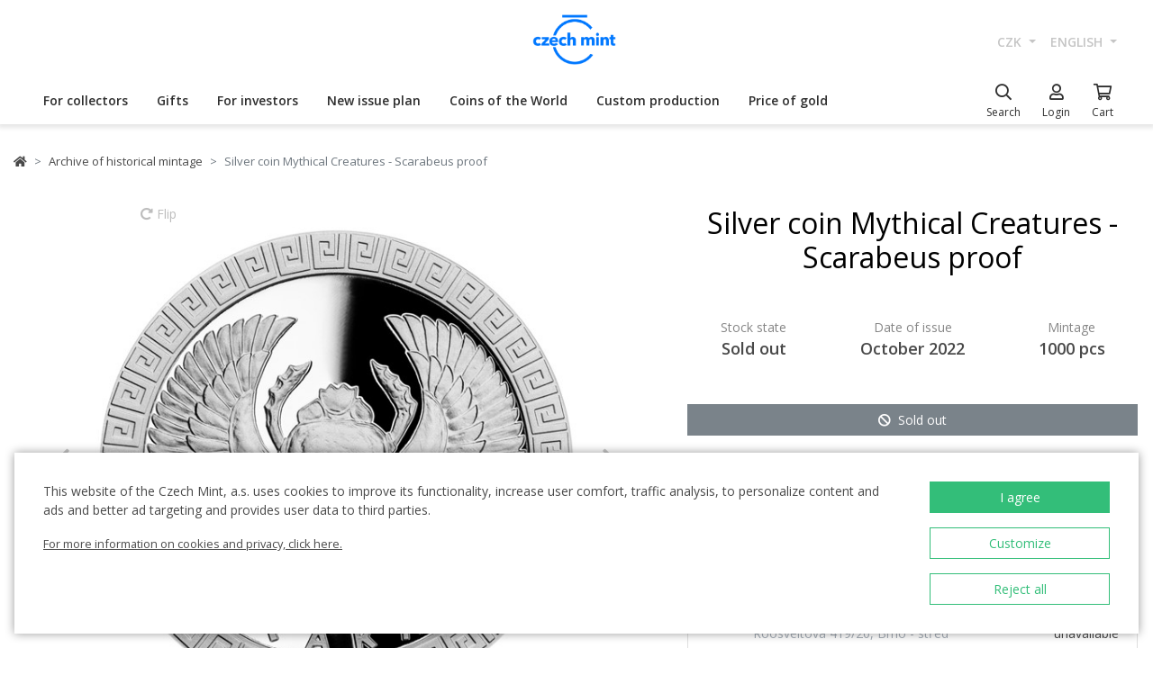

--- FILE ---
content_type: text/html; charset=utf-8
request_url: https://ceskamincovna.cz/en/silver-coin-mythical-creatures-scarabeus-proof-456-12690-d/
body_size: 31173
content:
<!DOCTYPE html>
<html lang="en">
<head>
  <script src="https://sdp-api.lnd.bz/versions/v3/interactions-cmi.js" async></script>
  
    <!-- Google Tag Manager -->
      <script>
        dataLayer = [{
          'viewLanguage': 'en'
        }];
        function gtag() { dataLayer.push(arguments); }
        gtag('consent', 'default', { 'ad_storage': 'denied', 'analytics_storage': 'denied', 'wait_for_update': 500 });
        gtag('set', 'url_passthrough', true);
        dataLayer.push({ 'isAuthenticated': false, 'userId': null });
      </script>
      <script>
        (function (w, d, s, l, i) {
          w[l] = w[l] || []; w[l].push({ 'gtm.start': new Date().getTime(), event: 'gtm.js' });
          var f = d.getElementsByTagName(s)[0], j = d.createElement(s), dl = l != 'dataLayer' ? '&l=' + l : '';
          j.async = true; j.src = 'https://www.googletagmanager.com/gtm.js?id=' + i + dl; f.parentNode.insertBefore(j, f);
        })(window, document, 'script', 'dataLayer', location.hostname.substring(location.hostname.length - 3) === '.sk' ? 'GTM-T3JTTQF' : 'GTM-M6VNK2');
      </script>
    <!-- End Google Tag Manager -->
  
  
  <meta charset="utf-8" />
  <meta name="viewport" content="width=device-width, initial-scale=1, shrink-to-fit=no" />
  <meta name="msvalidate.01" content="5BF76B6042EB6B6C219A082551463F4D" />
  <meta name="google-site-verification" content="2D4I0j05tpYrpglsLoySuOWLqbqXtf0sOyMU83HqYt8" />
  <title>Silver coin Mythical Creatures - Scarabeus proof | Czech Mint</title>
  
  
    <link rel="stylesheet" href="/css/site.min.css?v=cl_sVR5wG_IYByVTZOdlw7j-YKWLq0iK9bMAydT7nRk" />
  
  
  <link rel="icon" type="image/x-icon" href="/favicon.ico" sizes="16x16 32x32 48x48" />
  <link rel="icon" type="image/png" href="/favicon-32x32.png" sizes="32x32" />
  <link rel="icon" type="image/png" href="/favicon-16x16.png" sizes="16x16" />
  <link rel="apple-touch-icon" href="/apple-touch-icon.png" sizes="180x180" />
  <link rel="icon" type="image/png" href="/android-chrome-192x192.png" sizes="192x192" />
  <link rel="icon" type="image/png" href="/android-chrome-512x512.png" sizes="512x512" />
  <meta name="msapplication-TileColor" content="#ffffff" />
  <meta name="msapplication-TileImage" content="/mstile-150x150.png" />
  <meta name="theme-color" content="#ffffff" />
    <link rel="canonical" href="https://ceskamincovna.cz/en/silver-coin-mythical-creatures-scarabeus-proof-456-12690-d/" />
</head>
<body>
  <div id="cmPageTop"></div>
  <div class="cm-popover-viewport">
    <div class="container" id="cmPopoverViewport"></div>
  </div>
  <header>
    <div class="navbar navbar-expand navbar-first d-none d-lg-block">
      <div class="container-fluid">
        <ul class="navbar-nav">
          <li class="nav-item invisible">
            <a href="tel:+420800225228" class="nav-link phone-link">
              <i class="fal fa-phone-alt"></i>
              <span class="ml-2">+420 800 225 228</span>
            </a>
          </li>
        </ul>
        <ul class="navbar-nav d-none d-lg-flex">
          <li class="nav-item">
            <a class="navbar-brand navbar-brand-en" title="Czech Mint" href="/en/"></a>
          </li>
        </ul>
        <ul class="navbar-nav navbar-nav-intl d-none d-lg-flex">
            
<li class="nav-item dropdown">
  <a href="#" class="nav-link dropdown-toggle" data-toggle="dropdown" role="button" aria-haspopup="true" aria-expanded="false">
    CZK
  </a>
  <div class="dropdown-menu dropdown-menu-right">
      <a class="dropdown-item" data-currency="CZK" href="#">CZK</a>
      <a class="dropdown-item" data-currency="EUR" href="#">EUR</a>
  </div>
</li>

            
<li class="nav-item dropdown">
  <a href="#" class="nav-link dropdown-toggle" data-toggle="dropdown" role="button" aria-haspopup="true" aria-expanded="false">
    english
  </a>
  <div class="dropdown-menu dropdown-menu-right">
      <a class="dropdown-item" data-culture="cs" href="#">
        <img src="/images/flag-round.cs.png" alt="" />
        &#x10D;e&#x161;tina
      </a>
      <a class="dropdown-item" data-culture="sk" href="#">
        <img src="/images/flag-round.sk.png" alt="" />
        sloven&#x10D;ina
      </a>
      <a class="dropdown-item" data-culture="en" href="#">
        <img src="/images/flag-round.en.png" alt="" />
        english
      </a>
  </div>
</li>

        </ul>
      </div>
    </div>
    <nav class="navbar navbar-expand navbar-second py-0">
      <div class="container-fluid">
        <ul class="navbar-nav d-lg-none search-hidden">
          <li class="nav-item">
            <a class="nav-link sidenav-link" href="#" data-toggle="side-nav"><i class="fas fa-bars"></i></a>
          </li>
          <li class="nav-item">
            <a class="navbar-brand navbar-brand-left navbar-brand-en navbar-brand-left-en" title="Czech Mint" href="/en/"></a>
          </li>
        </ul>
        <div class="navbar-expand navbar-megamenu d-none d-lg-flex">
  <ul class="navbar-nav">
        <li class="nav-item">
          <a class="nav-link xpo" href="/en/for-collectors-1436-p/" id="navbarMenuLink_1436" data-toggle="popover-nav" data-popover-class="xpo-3b" data-popover-content="#megamenupp_1436" data-container="header" >
            For collectors
          </a>
          <div id="megamenupp_1436" class="d-none">
            <div class="row megamenu">
              <div class="col-9">
                <div class="row megamenu-links">
                    <div class="col-4 categ-group">
                        <div class="categ-group">
                          <a class="dropdown-item categ-level1" href="/en/commemorative-coins-cm-1491-p/" >Commemorative coins CM</a>
                            <a class="dropdown-item categ-level2" href="/en/gold-coins-cm-1492-p/" >Gold coins CM</a>
                            <a class="dropdown-item categ-level2" href="/en/silver-coins-cm-1493-p/" >Silver coins CM</a>
                            <a class="dropdown-item categ-level2" href="/en/platinum-coins-cm-1692-p/" >Platinum coins CM</a>
                        </div>
                        <div class="categ-group">
                          <a class="dropdown-item categ-level1" href="/en/commemorative-medals-385-p/" >Commemorative medals</a>
                            <a class="dropdown-item categ-level2" href="/en/gold-commemorative-medals-401-p/" >Gold commemorative medals</a>
                            <a class="dropdown-item categ-level2" href="/en/silver-commemorative-medals-402-p/" >Silver commemorative medals</a>
                        </div>
                        <div class="categ-group">
                          <a class="dropdown-item categ-level1" href="/en/commemorative-coins-cnb-384-p/" >Commemorative coins CNB</a>
                            <a class="dropdown-item categ-level2" href="/en/gold-coins-cnb-399-p/" >Gold coins CNB</a>
                            <a class="dropdown-item categ-level2" href="/en/silver-coins-cnb-400-p/" >Silver coins CNB</a>
                        </div>
                        <div class="categ-group">
                          <a class="dropdown-item categ-level1" href="/en/sets-of-coins-and-medals-386-p/" >Sets of coins and medals</a>
                            <a class="dropdown-item categ-level2" href="/en/sets-of-gold-coins-and-medals-1447-p/" >Sets of gold coins and medals</a>
                            <a class="dropdown-item categ-level2" href="/en/sets-of-silver-coins-and-medals-1448-p/" >Sets of silver coins and medals</a>
                        </div>
                    </div>
                    <div class="col-4 categ-group">
                        <div class="categ-group">
                          <a class="dropdown-item categ-level1" href="/en/sets-of-circulation-coins-1446-p/" >Sets of circulation coins</a>
                        </div>
                        <div class="categ-group">
                          <a class="dropdown-item categ-level1" href="/en/commemorative-medals-karel-gott-1818-p/" >Commemorative medals Karel Gott</a>
                        </div>
                        <div class="categ-group">
                          <a class="dropdown-item categ-level1" href="/en/collectors-set-1319-p/" >Collector&#x27;s set</a>
                            <a class="dropdown-item categ-level2" href="/en/history-1781-p/" >History</a>
                            <a class="dropdown-item categ-level2" href="/en/nature-world-and-universe-1784-p/" >Nature, world and universe</a>
                            <a class="dropdown-item categ-level2" href="/en/culture-1785-p/" >Culture</a>
                            <a class="dropdown-item categ-level2" href="/en/mythology-2171-p/" >Mythology</a>
                            <a class="dropdown-item categ-level2" href="/en/religion-1783-p/" >Religion</a>
                            <a class="dropdown-item categ-level2" href="/en/personalities-1782-p/" >Personalities</a>
                            <a class="dropdown-item categ-level2" href="/en/fairy-tales-1779-p/" >Fairy Tales</a>
                            <a class="dropdown-item categ-level2" href="/en/warfare-1780-p/" >Warfare</a>
                        </div>
                        <div class="categ-group">
                          <a class="dropdown-item categ-level1" href="/en/ducats-of-saint-wenceslas-2658-p/" >Ducats of Saint Wenceslas</a>
                        </div>
                        <div class="categ-group">
                          <a class="dropdown-item categ-level1" href="/en/ducat-series-2609-p/" >Ducat series</a>
                        </div>
                        <div class="categ-group">
                          <a class="dropdown-item categ-level1" href="/en/slovak-coins-and-medals-2652-p/" >Slovak coins and medals</a>
                        </div>
                    </div>
                    <div class="col-4 categ-group">
                        <div class="categ-group">
                          <a class="dropdown-item categ-level1" href="/en/accessories-for-collectors-391-p/" >Accessories for Collectors</a>
                            <a class="dropdown-item categ-level2" href="/en/etuis-1048-p/" >Etuis</a>
                            <a class="dropdown-item categ-level2" href="/en/capsules-1049-p/" >Capsules</a>
                            <a class="dropdown-item categ-level2" href="/en/wooden-atuis-1449-p/" >Wooden atuis</a>
                            <a class="dropdown-item categ-level2" href="/en/literature-1238-p/" >Literature</a>
                        </div>
                        <div class="categ-group">
                          <a class="dropdown-item categ-level1" href="/en/extraordinary-mintages-2505-p/" >Extraordinary mintages</a>
                        </div>
                        <div class="categ-group">
                          <a class="dropdown-item categ-level1" href="/en/collectors-rarities-investment-opportunities-1879-p/" >Collector&#x2018;s Rarities &amp; Investment Opportunities</a>
                        </div>
                        <div class="categ-group">
                          <a class="dropdown-item categ-level1" href="/en/last-chance-to-buy-2608-p/" >Last chance to buy</a>
                        </div>
                    </div>
                </div>
              </div>
                <div class="col-3 banner">
                  <div class="subcategories">
  <div class="link">
    <a href="/en/gold-1-10oz-coin-new-seven-wonders-of-the-world-taj-mahal-proof-2639-16827-d/">
      <div class="text-center mb-1">Recommended</div>
      <div class="text-center font-weight-bolder text-dark mb-1">Gold 1/10oz coin New seven wonders of the world - Taj Mahal proof</div>
        <img src="https://czechmintstatic.blob.core.windows.net/images/product/68/0a/35/tajmahal1x01ozauproofblistr01-250.jpg" alt="" class="img-fluid" />

      <div class="text-center mt-1">11,990 CZK</div>
    </a>
  </div>
</div>
</partial>
                </div>
            </div>
          </div>
        </li>
        <li class="nav-item">
          <a class="nav-link xpo" href="/en/gifts-389-p/" id="navbarMenuLink_389" data-toggle="popover-nav" data-popover-class="xpo-3b" data-popover-content="#megamenupp_389" data-container="header" >
            Gifts
          </a>
          <div id="megamenupp_389" class="d-none">
            <div class="row megamenu">
              <div class="col-9">
                <div class="row megamenu-links">
                    <div class="col-4 categ-group">
                        <div class="categ-group">
                          <a class="dropdown-item categ-level1" href="/en/new-releases-1441-p/" >New releases</a>
                        </div>
                        <div class="categ-group">
                          <a class="dropdown-item categ-level1" href="/en/for-baby-birthday-1515-p/" >For baby birthday</a>
                        </div>
                        <div class="categ-group">
                          <a class="dropdown-item categ-level1" href="/en/birthday-gifts-1845-p/" >Birthday gifts</a>
                        </div>
                        <div class="categ-group">
                          <a class="dropdown-item categ-level1" href="/en/silver-medals-academic-degree-1508-p/" >Silver medals - academic degree</a>
                        </div>
                        <div class="categ-group">
                          <a class="dropdown-item categ-level1" href="/en/gifts-for-luck-1511-p/" >Gifts for luck</a>
                        </div>
                        <div class="categ-group">
                          <a class="dropdown-item categ-level1" href="/en/medals-with-dedication-408-p/" >Medals with dedication</a>
                            <a class="dropdown-item categ-level2" href="/en/with-a-photo-2500-p/" >With a photo</a>
                            <a class="dropdown-item categ-level2" href="/en/with-text-2502-p/" >With text</a>
                        </div>
                        <div class="categ-group">
                          <a class="dropdown-item categ-level1" href="/en/gifts-for-valentines-day-1576-p/" >Gifts for Valentine&#x27;s Day</a>
                        </div>
                    </div>
                    <div class="col-4 categ-group">
                        <div class="categ-group">
                          <a class="dropdown-item categ-level1" href="/en/wedding-gifts-1513-p/" >Wedding gifts</a>
                        </div>
                        <div class="categ-group">
                          <a class="dropdown-item categ-level1" href="/en/signs-of-zodiac-1378-p/" >Signs of zodiac</a>
                        </div>
                        <div class="categ-group">
                          <a class="dropdown-item categ-level1" href="/en/crystal-coin-1668-p/" >Crystal Coin</a>
                        </div>
                        <div class="categ-group">
                          <a class="dropdown-item categ-level1" href="/en/gift-medals-406-p/" >Gift medals</a>
                        </div>
                        <div class="categ-group">
                          <a class="dropdown-item categ-level1" href="/en/christmas-motifs-2558-p/" >Christmas motifs</a>
                        </div>
                        <div class="categ-group">
                          <a class="dropdown-item categ-level1" href="/en/mandala-2554-p/" >Mandala</a>
                        </div>
                    </div>
                    <div class="col-4 categ-group">
                        <div class="categ-group">
                          <a class="dropdown-item categ-level1" href="/en/others-410-p/" >Others</a>
                        </div>
                        <div class="categ-group">
                          <a class="dropdown-item categ-level1" href="/en/etuis-1489-p/" >Etuis</a>
                        </div>
                        <div class="categ-group">
                          <a class="dropdown-item categ-level1" href="/en/watches-and-jewellery-2444-p/" >Watches and jewellery</a>
                            <a class="dropdown-item categ-level2" href="/en/cm-by-bergl-2606-p/" >&#x10C;M by Bergl</a>
                        </div>
                        <div class="categ-group">
                          <a class="dropdown-item categ-level1" href="/en/latin-quotes-2572-p/" >Latin Quotes</a>
                        </div>
                    </div>
                </div>
              </div>
                <div class="col-3 banner">
                  <div class="subcategories">
  <div class="link">
    <a href="/en/gold-ducat-four-leaf-clover-for-luck-with-dedication-proof-1511-18040-d/">
      <div class="text-center mb-1">Recommended</div>
      <div class="text-center font-weight-bolder text-dark mb-1">Gold ducat Four-leaf clover for luck with dedication proof</div>
        <img src="https://czechmintstatic.blob.core.windows.net/images/product/54/32/d6/ctyrlistekprostestiauproofa-250.jpg" alt="" class="img-fluid" />

      <div class="text-center mt-1">14,190 CZK</div>
    </a>
  </div>
</div>
</partial>
                </div>
            </div>
          </div>
        </li>
        <li class="nav-item">
          <a class="nav-link xpo" href="/en/for-investors-1437-p/" id="navbarMenuLink_1437" data-toggle="popover-nav" data-popover-class="xpo-2b" data-popover-content="#megamenupp_1437" data-container="header" >
            For investors
          </a>
          <div id="megamenupp_1437" class="d-none">
            <div class="row megamenu">
              <div class="col-8">
                <div class="row megamenu-links">
                    <div class="col-6 categ-group">
                        <div class="categ-group">
                          <a class="dropdown-item categ-level1" href="/en/investment-coins-czech-lion-1752-p/" >Investment coins Czech Lion</a>
                            <a class="dropdown-item categ-level2" href="/en/gold-investment-coins-czech-lion-1753-p/" >Gold investment coins Czech Lion</a>
                            <a class="dropdown-item categ-level2" href="/en/silver-investment-coins-czech-lion-1754-p/" >Silver investment coins Czech Lion</a>
                        </div>
                        <div class="categ-group">
                          <a class="dropdown-item categ-level1" href="/en/investment-coins-tolar-2516-p/" >Investment coins Tolar</a>
                        </div>
                        <div class="categ-group">
                          <a class="dropdown-item categ-level1" href="/en/investment-coins-charles-iv-2604-p/" >Investment Coins Charles IV.</a>
                        </div>
                        <div class="categ-group">
                          <a class="dropdown-item categ-level1" href="/en/investment-coins-slovak-eagle-2498-p/" >Investment coins Slovak Eagle</a>
                            <a class="dropdown-item categ-level2" href="/en/gold-investment-coins-slovak-eagle-2648-p/" >Gold investment coins Slovak Eagle</a>
                            <a class="dropdown-item categ-level2" href="/en/silver-investment-coins-slovak-eagle-2649-p/" >Silver investment coins  Slovak Eagle</a>
                        </div>
                        <div class="categ-group">
                          <a class="dropdown-item categ-level1" href="/en/treasures-of-the-gulf-2679-p/" >Treasures of the Gulf</a>
                        </div>
                        <div class="categ-group">
                          <a class="dropdown-item categ-level1" href="/en/investment-platinum-1539-p/" >Investment platinum</a>
                        </div>
                    </div>
                    <div class="col-6 categ-group">
                        <div class="categ-group">
                          <a class="dropdown-item categ-level1" href="/en/investment-gold-382-p/" >Investment gold </a>
                            <a class="dropdown-item categ-level2" href="/en/gold-bars-393-p/" >Gold bars</a>
                            <a class="dropdown-item categ-level2" href="/en/smart-coins-395-p/" >Smart coins</a>
                            <a class="dropdown-item categ-level2" href="/en/coins-cnb-394-p/" >Coins CNB</a>
                            <a class="dropdown-item categ-level2" href="/en/foreigninvestmentcoins-458-p/" >Foreign&#xA0;investment&#xA0;coins</a>
                        </div>
                        <div class="categ-group">
                          <a class="dropdown-item categ-level1" href="/en/investment-silver-383-p/" >Investment silver</a>
                            <a class="dropdown-item categ-level2" href="/en/silver-bars-397-p/" >Silver bars</a>
                            <a class="dropdown-item categ-level2" href="/en/silver-investment-coins-cm-1693-p/" >Silver investment coins CM</a>
                            <a class="dropdown-item categ-level2" href="/en/silver-coins-cnb-1444-p/" >Silver coins CNB</a>
                            <a class="dropdown-item categ-level2" href="/en/foreigninvestmentcoins-1009-p/" >Foreign&#xA0;investment&#xA0;coins</a>
                        </div>
                    </div>
                </div>
              </div>
                <div class="col-4 banner">
                  <div class="subcategories">
  <div class="link">
    <a href="/en/set-of-two-1-oz-gold-bullion-coins-czech-lion-and-eagle-2025-stand-2680-20827-d/">
      <div class="text-center mb-1">Recommended</div>
      <div class="text-center font-weight-bolder text-dark mb-1">Set of two 1 oz gold bullion coins Czech Lion and Eagle 2025 stand</div>
        <img src="https://czechmintstatic.blob.core.windows.net/images/product/6f/d1/fd/ceskylevaorel20251ozaustdetue02-250.jpg" alt="" class="img-fluid" />

      <div class="text-center mt-1">219,900 CZK</div>
    </a>
  </div>
</div>
</partial>
                </div>
            </div>
          </div>
        </li>
        <li class="nav-item">
          <a class="nav-link xpo" href="/en/new-issue-plan-2221-p/" id="navbarMenuLink_2221" data-toggle="popover-nav" data-popover-class="xpo-1" data-popover-content="#megamenupp_2221" data-container="header" >
            New issue plan
          </a>
          <div id="megamenupp_2221" class="d-none">
            <div class="row megamenu">
              <div class="col-12">
                <div class="row megamenu-links">
                    <div class="col-12 categ-group">
                        <div class="categ-group">
                          <a class="dropdown-item categ-level1" href="/en/2026-issue-plan-2701-p/"  style=color:#b29760ff>2026 Issue Plan </a>
                        </div>
                        <div class="categ-group">
                          <a class="dropdown-item categ-level1" href="/en/2025-issue-plan-2680-p/" >2025 Issue Plan</a>
                        </div>
                        <div class="categ-group">
                          <a class="dropdown-item categ-level1" href="/en/2026-cnb-issue-plan-2702-p/" >2026 CNB Issue plan</a>
                        </div>
                        <div class="categ-group">
                          <a class="dropdown-item categ-level1" href="/en/issue-plan-nbs-2021-2025-2513-p/" >Issue plan NBS 2021 - 2025</a>
                        </div>
                    </div>
                </div>
              </div>
            </div>
          </div>
        </li>
        <li class="nav-item">
          <a class="nav-link xpo" href="/en/coins-of-the-world-1218-p/" id="navbarMenuLink_1218" data-toggle="popover-nav" data-popover-class="xpo-1" data-popover-content="#megamenupp_1218" data-container="header" >
            Coins of the World
          </a>
          <div id="megamenupp_1218" class="d-none">
            <div class="row megamenu">
              <div class="col-12">
                <div class="row megamenu-links">
                    <div class="col-12 categ-group">
                        <div class="categ-group">
                          <a class="dropdown-item categ-level1" href="/en/cit-coin-invest-2715-p/" >CIT Coin Invest</a>
                        </div>
                        <div class="categ-group">
                          <a class="dropdown-item categ-level1" href="/en/mint-xxi-2711-p/" >Mint XXI</a>
                        </div>
                        <div class="categ-group">
                          <a class="dropdown-item categ-level1" href="/en/perth-mint-2710-p/" >Perth Mint</a>
                        </div>
                        <div class="categ-group">
                          <a class="dropdown-item categ-level1" href="/en/ts-coin-2682-p/" >T&amp;S Coin</a>
                        </div>
                        <div class="categ-group">
                          <a class="dropdown-item categ-level1" href="/en/le-grand-mint-2681-p/" >Le Grand Mint</a>
                        </div>
                        <div class="categ-group">
                          <a class="dropdown-item categ-level1" href="/en/power-coin-2678-p/" >Power Coin </a>
                        </div>
                        <div class="categ-group">
                          <a class="dropdown-item categ-level1" href="/en/germania-mint-2677-p/" >Germania Mint </a>
                        </div>
                        <div class="categ-group">
                          <a class="dropdown-item categ-level1" href="/en/the-royal-mint-1750-p/" >The Royal Mint</a>
                        </div>
                        <div class="categ-group">
                          <a class="dropdown-item categ-level1" href="/en/nbs-and-the-mint-of-mincovna-kremnica-1873-p/" >NBS and The Mint of Mincov&#x148;a Kremnica</a>
                        </div>
                    </div>
                </div>
              </div>
            </div>
          </div>
        </li>
        <li class="nav-item">
          <a href="/en/custom-production-2329/" class="nav-link" >Custom production</a>
        </li>
        <li class="nav-item">
          <a href="/en/price-of-gold-2299/" class="nav-link" >Price of gold</a>
        </li>
  </ul>
</div>

        <ul class="navbar-nav navbar-nav-icons">
          <li class="nav-item nav-item-search">
            <div class="search-container">
              <form action="/en/search/" method="get" role="form" class="form-inline form-search">
                <div class="autocomplete-container">
                  <input type="search" name="text" class="form-control main-search" autocomplete="off" data-url="/en/search/produkt/" data-url-ql="/en/search/quicklinks/" data-noresults-text=" " placeholder="Search" aria-label="Search" aria-describedby="button-search-m">
                </div>
              </form>
            </div>
            <a href="#" class="nav-link" data-toggle="search-bar">
              <div class="icon"><i class="far fa-search"></i></div>
              <div class="text nav-link-text-search">Search</div>
            </a>
          </li>
          <li class="nav-item search-hidden">
            <a class="nav-link xpo" data-toggle="popover-nav" data-popover-content="#cmUserPopover" href="/en/muj-ucet/">
              <div class="icon"><i class="far fa-user"></i></div>
              <div class="text">
Login              </div>
            </a>
            <div id="cmUserPopover" class="d-none">
    <div class="p-3">
      <a href="#" class="btn btn-primary btn-block" data-toggle="modal" data-target="#cmModalLogin">
        Login
      </a>
    </div>
    <div class="dropdown-divider"></div>
    <a class="dropdown-item" href="/en/registrace/">Create account</a>
    <a class="dropdown-item" href="/en/zapomenute-heslo/">Forgot password?</a>
</div>

          </li>
          <li class="nav-item search-hidden">
            <a class="nav-link nav-link-sc xpo" id="cmShoppingCartNavLink" data-toggle="popover-nav" data-popover-content="#cmShoppingCartPopover" href="/en/kosik/">
  <div class="icon">
    <i class="far fa-shopping-cart"></i>
    <div class="badge-container">
      <span class="badge badge-primary" data-cm-content="item-count" style="display:none">
      </span>
    </div>
  </div>
  <div class="text">Cart</div>
</a>
<div id="cmShoppingCartPopover" class="d-none" data-url="/en/shoppingcart/itemspopover/">
    <div class="sc-po-header py-2 px-3">Shopping cart</div>
<div class="px-3">
  <div class="alert d-none"></div>
</div>
  <div class="py-2 px-3">
    You have no items in your shopping cart.
  </div>
<input type="hidden" id="cmShoppingCartJson" value="[]" />
</partial>
</div>

          </li>
        </ul>
      </div>
    </nav>
  </header>
  <div class="page-content">
    <div class="container product-detail">
  <nav aria-label="breadcrumb">
  <ol class="breadcrumb">
    <li class="breadcrumb-item">
      <a href="/en/" title="Czech Mint" class="home"><i class="fas fa-home"></i></a>
    </li>
        <li class="breadcrumb-item">
          <a href="/en/archive-of-historical-mintage-456-p/" title="Archive of historical mintage">
            Archive of historical mintage
          </a>
        </li>
        <li class="breadcrumb-item active" aria-current="page">
          Silver coin Mythical Creatures - Scarabeus proof
        </li>
  </ol>
</nav>

  <div class="h1 d-lg-none mt-3" role="heading" aria-level="1">Silver coin Mythical Creatures - Scarabeus proof</div>
  <div class="row mt-4">
    <div class="col-12 col-lg-7">
      <div class="product-gallery" id="cmProductGallery">
    <div class="preview-container">
      <div id="cmProductGalleryCarousel" class="carousel slide">
        <div class="carousel-inner">
            <div class="carousel-item active" data-index="0">
                <a href="#cmProductGalleryCarousel" class="rotate" data-trigger="cmg-rotate" data-index="0">
                  <i class="fas fa-redo-alt"></i> Flip
                </a>
              <a href="#" data-trigger="cmg-fs" data-index="0" data-toggle="modal" data-target="#cmModalGallery">
                  <div class="img-container">
                    <img src="https://czechmintstatic.blob.core.windows.net/images/product/37/a7/25/75785-711-1a-600.jpg" class="preview" alt="" />
                  </div>
                    <div class="img-container anim" style="display: none">
                      <img src="https://czechmintstatic.blob.core.windows.net/images/product/37/a7/25/75785-711-1a-600.jpg" class="averz active" alt="" />
                    </div>
                    <div class="img-container anim" style="display: none">
                      <img src="https://czechmintstatic.blob.core.windows.net/images/product/37/a7/25/75785-711-1r-600.jpg" class="reverz" alt="" style="width:0;opacity:0.5" />
                    </div>
              </a>
            </div>
            <div class="carousel-item" data-index="1">
              <a href="#" data-trigger="cmg-fs" data-index="1" data-toggle="modal" data-target="#cmModalGallery">
                  <div class="img-container">
                    <img src="https://czechmintstatic.blob.core.windows.net/images/product/37/a7/25/75785-711-2-600.jpg" class="preview" alt="" />
                  </div>
              </a>
            </div>
            <div class="carousel-item" data-index="2">
              <a href="#" data-trigger="cmg-fs" data-index="2" data-toggle="modal" data-target="#cmModalGallery">
                  <div class="img-container">
                    <img src="https://czechmintstatic.blob.core.windows.net/images/product/37/a7/25/75785-711-3-600.jpg" class="preview" alt="" />
                  </div>
              </a>
            </div>
            <div class="carousel-item" data-index="3">
              <a href="#" data-trigger="cmg-fs" data-index="3" data-toggle="modal" data-target="#cmModalGallery">
                  <div class="img-container">
                    <img src="https://czechmintstatic.blob.core.windows.net/images/product/37/a7/25/75785-711-4-600.jpg" class="preview" alt="" />
                  </div>
              </a>
            </div>
            <div class="carousel-item" data-index="4">
              <a href="#" data-trigger="cmg-fs" data-index="4" data-toggle="modal" data-target="#cmModalGallery">
                  <div class="img-container">
                    <img src="https://czechmintstatic.blob.core.windows.net/images/product/37/a7/25/75785-711-5-600.jpg" class="preview" alt="" />
                  </div>
              </a>
            </div>
            <div class="carousel-item" data-index="5">
              <a href="#" data-trigger="cmg-fs" data-index="5" data-toggle="modal" data-target="#cmModalGallery">
                  <div class="img-container">
                    <img src="https://czechmintstatic.blob.core.windows.net/images/product/37/a7/25/75785-711-6-600.jpg" class="preview" alt="" />
                  </div>
              </a>
            </div>
            <div class="carousel-item" data-index="6">
              <a href="#" data-trigger="cmg-fs" data-index="6" data-toggle="modal" data-target="#cmModalGallery">
                  <div class="img-container">
                    <img src="https://czechmintstatic.blob.core.windows.net/images/product/37/a7/25/75785-711-7-600.jpg" class="preview" alt="" />
                  </div>
              </a>
            </div>
          <ol class="carousel-indicators">
              <li data-target="#cmProductGalleryCarousel" data-slide-to="0" class="active" />
              <li data-target="#cmProductGalleryCarousel" data-slide-to="1" class="" />
              <li data-target="#cmProductGalleryCarousel" data-slide-to="2" class="" />
              <li data-target="#cmProductGalleryCarousel" data-slide-to="3" class="" />
              <li data-target="#cmProductGalleryCarousel" data-slide-to="4" class="" />
              <li data-target="#cmProductGalleryCarousel" data-slide-to="5" class="" />
              <li data-target="#cmProductGalleryCarousel" data-slide-to="6" class="" />
          </ol>
        </div>
        <a class="carousel-control-prev" href="#cmProductGalleryCarousel" role="button" data-slide="prev">
          <i class="fas fa-chevron-left"></i>
          <span class="sr-only">Previous</span>
        </a>
        <a class="carousel-control-next" href="#cmProductGalleryCarousel" role="button" data-slide="next">
          <i class="fas fa-chevron-right"></i>
          <span class="sr-only">Next</span>
        </a>
      </div>
    </div>
    <div class="thumbs thumbs-more d-none d-sm-block">
      <div class="row">
          <div class="col-3">
            <a href="#" class="img-nav" data-trigger="cmg-fs" data-index="0" data-toggle="modal" data-target="#cmModalGallery">
                <img src="https://czechmintstatic.blob.core.windows.net/images/product/37/a7/25/75785-711-1a-250.jpg" class="img-fluid" />
            </a>
          </div>
          <div class="col-3">
            <a href="#" class="img-nav" data-trigger="cmg-fs" data-index="1" data-toggle="modal" data-target="#cmModalGallery">
                <img src="https://czechmintstatic.blob.core.windows.net/images/product/37/a7/25/75785-711-2-250.jpg" class="img-fluid" />
            </a>
          </div>
          <div class="col-3">
            <a href="#" class="img-nav" data-trigger="cmg-fs" data-index="2" data-toggle="modal" data-target="#cmModalGallery">
                <img src="https://czechmintstatic.blob.core.windows.net/images/product/37/a7/25/75785-711-3-250.jpg" class="img-fluid" />
            </a>
          </div>
          <div class="col-3">
            <a href="#" class="img-nav" data-trigger="cmg-fs" data-index="3" data-toggle="modal" data-target="#cmModalGallery">
                <img src="https://czechmintstatic.blob.core.windows.net/images/product/37/a7/25/75785-711-4-250.jpg" class="img-fluid" />
            </a>
          </div>
      </div>
        <div class="more">
          <a href="#" data-trigger="cmg-fs" data-index="0" data-toggle="modal" data-target="#cmModalGallery">
            <span>&#x2B;3 more</span>
          </a>
        </div>
    </div>
</div>

    </div>
    <div class="col-12 col-lg-5 mt-5 mt-lg-0">
      <div class="col-main">
        <h1 class="d-none d-lg-block mb-5">Silver coin Mythical Creatures - Scarabeus proof</h1>
        <div class="row justify-content-center mb-5">
          <div class="col-4 spec-top">
            <div class="name">
              Stock state
            </div>
            <div class="value">
              Sold out
            </div>
          </div>
            <div class="col-4 spec-top">
              <div class="name">
                Date of issue
              </div>
              <div class="value">
October 2022              </div>
            </div>
            <div class="col-4 spec-top">
              <div class="name">
                Mintage
              </div>
              <div class="value">
                1000 pcs
              </div>
            </div>
        </div>
        <div class="cart-button-row">
          <div class="cart-button">
            <a href="#" data-target="void" data-cm-parent-product-id="0" title="Sold out" class="btn btn-block btn-secondary disabled btn-soldout"><i class="fas fa-ban"></i><span>Sold out</span></a>
          </div>
        </div>
          <div class="card mt-5">
            <div class="card-body">
                <div class="opt">
    <div class="text">
      <div class="row mb-3">
        <div class="col">
          Delivery to the address
        </div>
        <div class="col-auto text-right ">
          unavailable
        </div>
      </div>
      <p>Personal pickup at the store</p>
      <div class="row mb-2">
        <div class="icon"></div>
        <div class="col">
          <a href="/en/czech-mint-shops-990/" class="text-muted">
            Na P&#x159;&#xED;kop&#x11B; 820/24, Praha 1
          </a>
        </div>
        <div class="col-auto text-right ">
          unavailable
        </div>
      </div>
      <div class="row mb-2">
        <div class="icon"></div>
        <div class="col">
          <a href="/en/czech-mint-shops-990/" class="text-muted">
            Havelsk&#xE1; 503/19, Praha 1
          </a>
        </div>
        <div class="col-auto text-right ">
          unavailable
        </div>
      </div>
      <div class="row mb-2">
        <div class="icon"></div>
        <div class="col">
          <a href="/en/czech-mint-shops-990/" class="text-muted">
            Roosveltova 419/20, Brno - st&#x159;ed
          </a>
        </div>
        <div class="col-auto text-right ">
          unavailable
        </div>
      </div>
      <div class="row mb-2">
        <div class="icon"></div>
        <div class="col">
          <a href="/en/czech-mint-shops-990/" class="text-muted">
            M&#xED;rov&#xE9; n&#xE1;m&#x11B;st&#xED; 15, Jablonec nad Nisou
          </a>
        </div>
        <div class="col-auto text-right ">
          unavailable
        </div>
      </div>
      <div class="row mb-2">
        <div class="icon"></div>
        <div class="col">
          <a href="/en/czech-mint-shops-990/" class="text-muted">
            Such&#xE9; M&#xFD;to 1, Bratislava
          </a>
        </div>
        <div class="col-auto text-right ">
          unavailable
        </div>
      </div>
    </div>
  </div>

            </div>
          </div>
          <div class="card mt-4">
            <div class="card-body">
                <div class="opt">
    <div class="icon">
      <i class="fal fa-ban"></i>
    </div>
    <div class="text">
      A discount voucher cannot be applied to the product.
      <div class="link">
        <a href="/en/payment-997/" class="card-link text-primary">Find more</a>
      </div>
    </div>
  </div>

            </div>
          </div>
      </div>
    </div>
  </div>
  <div class="row mt-4">
    <div class="col-12 col-lg-7 col-sub col-info">
      <div class="cm-more" id="infoCollapse">
        <div class="limiter">
          <h3>
            Mythical Creatures
          </h3>
          <div>
<p><span style="font-weight: 400;">The </span><strong>scarabeus</strong><span style="font-weight: 400;"> appears on the last </span><strong>silver coin</strong><span style="font-weight: 400;"> of the Czech Mint from the twelve-part collector's series </span><strong>Mythical Creatures.</strong><br />
<span style="font-weight: 400;"><br />
The </span><strong>scarabeus</strong><span style="font-weight: 400;"> beetle, which was one of the most revered creatures among </span><strong>the ancient Egyptians</strong><span style="font-weight: 400;">, is known in Czech as </span><strong>sacred scarab</strong><span style="font-weight: 400;">. Because scarabs </span><strong>roll a ball of dung </strong><span style="font-weight: 400;">in front of them in which their offspring develop, the ancient people believed that all these beetles were actually females born from their own decay. This eternally repeating cycle reminded the Egyptians of </span><strong>the cycle of death and resurrection</strong><span style="font-weight: 400;"> and the endless </span><strong>journey of the sun's disc across the sky</strong><span style="font-weight: 400;">... Scarabs brought</span><strong> good luck</strong><span style="font-weight: 400;"> and ubiquitous in Egyptian society. The living wore necklaces with a scarab motif </span><strong>on their necks</strong><span style="font-weight: 400;">, while the dead wore amulets placed directly </span><strong>on their hearts</strong><span style="font-weight: 400;"> - among other things because the shape of the beetle resembles a vital organ.</span><br />
<span style="font-weight: 400;"><br />
The medal maker </span><strong><a href="https://ceskamincovna.cz/en/artists-974/maria-filova--dis_1822/?page=1" target="_blank">M&aacute;ria Filov&aacute;, DiS</a></strong><span style="font-weight: 400;"><a href="https://ceskamincovna.cz/en/artists-974/maria-filova--dis_1822/?page=1" target="_blank">.</a>, placed a</span><strong> scarab with outstretched wings</strong><span style="font-weight: 400;"> on the reverse side of the coin, supplemented with the English inscription </span><strong>SCARAB</strong><span style="font-weight: 400;">. The mintage does not have a classic coin frame - instead, the relief is surrounded by </span><strong>decorative Hellenistic ornaments</strong><span style="font-weight: 400;"> that permeate the entire collecting cycle.&nbsp; Since the coins of the Czech Mint are issued with a foreign licence from the island of </span><strong>Niue</strong><span style="font-weight: 400;">, they bear the name and profile of the monarch </span><strong>Elizabeth II</strong><span style="font-weight: 400;"> on the obverse side, the nominal value of </span><strong>2 DOLLARS</strong><span style="font-weight: 400;"> (NZD) and the year of issue </span><strong>2022</strong><span style="font-weight: 400;">.</span><br />
<span style="font-weight: 400;"><br />
Remember that the Czech Mint also offers a spectacular </span><strong><a href="https://ceskamincovna.cz/en/collector-s-book---mythical-creatures-silver-2179-12812-d/" target="_blank">collector's album</a></strong><span style="font-weight: 400;"> where you can store your complete 12-piece collection of mythical creatures.</span></p>          </div>
        </div>
        <div class="controls grad-fa">
          <a href="#infoCollapse" data-toggle="cm-more">
            <span class="more"><i class="fas fa-chevron-down"></i> More</span>
            <span class="less"><i class="fas fa-chevron-up"></i> Less</span>
          </a>
        </div>
      </div>
    </div>
    <div class="col-12 col-lg-5 col-sub col-spec">
      <div class="cm-more" id="specCollapse">
        <div class="limiter">
          <h3>Specifications</h3>
          <div class="product-specification">
    <div class="nv-pair nv-pair-n">
      <div class="name">Collectors set</div>
      <div class="value"><a href="/en/mythical-creatures-91-s/">Mythical Creatures</a></div>
    </div>
    <div class="nv-pair nv-pair-n"><div class="name">Code</div><div class="value">75785-711</div></div>
    <div class="nv-pair nv-pair-n"><div class="name">Issuer</div><div class="value">Niue</div></div>
    <div class="nv-pair nv-pair-n"><div class="name">Nominal value</div><div class="value">2 NZD</div></div>
    <div class="nv-pair nv-pair-n"><div class="name">Author of the obverse</div><div class="value">Asamat Baltaev, DiS.</div></div>
    <div class="nv-pair nv-pair-n"><div class="name">Author of the reverse</div><div class="value">Mária Filová, DiS.</div></div>
  <div class="nv-pair nv-pair-n"><div class="name">Numbered issue</div><div class="value">No</div></div>
  <div class="nv-pair nv-pair-n"><div class="name">Certificate</div><div class="value">Standard</div></div>
    <div class="nv-pair nv-pair-n"><div class="name">Material</div><div class="value">Silver</div></div>
    <div class="nv-pair nv-pair-n"><div class="name">Fineness</div><div class="value">999</div></div>
    <div class="nv-pair nv-pair-n"><div class="name">Weight</div><div class="value">31.1 g</div></div>
    <div class="nv-pair nv-pair-n"><div class="name">Diameter</div><div class="value">37 mm</div></div>
    <div class="nv-pair nv-pair-n"><div class="name">Packaging</div><div class="value">Black leather case</div></div>
    <div class="nv-pair nv-pair-n"><div class="name">Capsule</div><div class="value">Yes</div></div>
</div>

        </div>
        <div class="controls grad-f5">
          <a href="#specCollapse" data-toggle="cm-more">
            <span class="more"><i class="fas fa-chevron-down"></i> More</span>
            <span class="less"><i class="fas fa-chevron-up"></i> Less</span>
          </a>
        </div>
      </div>
    </div>
  </div>
  <div id="zoe-pd-you-may-like"></div>
    <div class="row">
      <div class="col-12 col-sub">
        <div data-cm-eelist="Related Products" class="related-products grid-view">
          <h3>Related products</h3>
          <div class="row products">
              <div class="col-sm-6 col-md-4 col-xl-3">
                <div class="product">
                  <div class="d-flex flex-column justify-content-between h-100">
                    <div>
                      <div class="img">
                        <a href="/en/silver-coin-mythical-creatures-dragon-proof-456-12599-d/" data-cm-eeproduct="75681-711">
                            <img src="https://czechmintstatic.blob.core.windows.net/images/product/0e/fd/94/75681-711-1a-250.jpg" alt="" class="img-fluid" />

                        </a>
                        <div class="action">
                          <a href="#" data-target="void" data-cm-parent-product-id="0" title="Sold out" class="btn btn-block btn-secondary disabled btn-soldout"><i class="fas fa-ban"></i><span>Sold out</span></a>
                        </div>
                      </div>
                      <div class="title">
                        <a href="/en/silver-coin-mythical-creatures-dragon-proof-456-12599-d/" data-cm-eeproduct="75681-711">Silver coin Mythical Creatures - Dragon proof</a>
                      </div>
                    </div>
                    <div>
                      <div class="stickers text-center">
                        Sold out
                          <span class="mintage bullet">Mintage 1000 pcs</span>
                      </div>
                      <div class="price">
                        
                      </div>
                      <div class="price-label">including VAT</div>
                    </div>
                  </div>
                </div>
              </div>
              <div class="col-sm-6 col-md-4 col-xl-3">
                <div class="product">
                  <div class="d-flex flex-column justify-content-between h-100">
                    <div>
                      <div class="img">
                        <a href="/en/silver-coin-mythical-creatures-griffin-proof-456-12630-d/" data-cm-eeproduct="75685-711">
                            <img src="https://czechmintstatic.blob.core.windows.net/images/product/89/36/bd/75685-711-1a-250.jpg" alt="" class="img-fluid" />

                        </a>
                        <div class="action">
                          <a href="#" data-target="void" data-cm-parent-product-id="0" title="Sold out" class="btn btn-block btn-secondary disabled btn-soldout"><i class="fas fa-ban"></i><span>Sold out</span></a>
                        </div>
                      </div>
                      <div class="title">
                        <a href="/en/silver-coin-mythical-creatures-griffin-proof-456-12630-d/" data-cm-eeproduct="75685-711">Silver coin Mythical Creatures - Griffin proof</a>
                      </div>
                    </div>
                    <div>
                      <div class="stickers text-center">
                        Sold out
                          <span class="mintage bullet">Mintage 1000 pcs</span>
                      </div>
                      <div class="price">
                        
                      </div>
                      <div class="price-label">including VAT</div>
                    </div>
                  </div>
                </div>
              </div>
              <div class="col-sm-6 col-md-4 col-xl-3">
                <div class="product">
                  <div class="d-flex flex-column justify-content-between h-100">
                    <div>
                      <div class="img">
                        <a href="/en/silver-coin-mythical-creatures-harpy-proof-456-12632-d/" data-cm-eeproduct="75687-711">
                            <img src="https://czechmintstatic.blob.core.windows.net/images/product/d9/dc/3b/75687-711-1a-250.jpg" alt="" class="img-fluid" />

                        </a>
                        <div class="action">
                          <a href="#" data-target="void" data-cm-parent-product-id="0" title="Sold out" class="btn btn-block btn-secondary disabled btn-soldout"><i class="fas fa-ban"></i><span>Sold out</span></a>
                        </div>
                      </div>
                      <div class="title">
                        <a href="/en/silver-coin-mythical-creatures-harpy-proof-456-12632-d/" data-cm-eeproduct="75687-711">Silver coin Mythical Creatures - Harpy proof</a>
                      </div>
                    </div>
                    <div>
                      <div class="stickers text-center">
                        Sold out
                          <span class="mintage bullet">Mintage 1000 pcs</span>
                      </div>
                      <div class="price">
                        
                      </div>
                      <div class="price-label">including VAT</div>
                    </div>
                  </div>
                </div>
              </div>
              <div class="col-sm-6 col-md-4 col-xl-3">
                <div class="product">
                  <div class="d-flex flex-column justify-content-between h-100">
                    <div>
                      <div class="img">
                        <a href="/en/silver-coin-mythical-creatures-hydra-proof-456-12676-d/" data-cm-eeproduct="75771-711">
                            <img src="https://czechmintstatic.blob.core.windows.net/images/product/e8/26/4e/75771-711-1a-250.jpg" alt="" class="img-fluid" />

                        </a>
                        <div class="action">
                          <a href="#" data-target="void" data-cm-parent-product-id="0" title="Sold out" class="btn btn-block btn-secondary disabled btn-soldout"><i class="fas fa-ban"></i><span>Sold out</span></a>
                        </div>
                      </div>
                      <div class="title">
                        <a href="/en/silver-coin-mythical-creatures-hydra-proof-456-12676-d/" data-cm-eeproduct="75771-711">Silver coin Mythical Creatures - Hydra proof</a>
                      </div>
                    </div>
                    <div>
                      <div class="stickers text-center">
                        Sold out
                          <span class="mintage bullet">Mintage 1000 pcs</span>
                      </div>
                      <div class="price">
                        
                      </div>
                      <div class="price-label">including VAT</div>
                    </div>
                  </div>
                </div>
              </div>
              <div class="col-sm-6 col-md-4 col-xl-3">
                <div class="product">
                  <div class="d-flex flex-column justify-content-between h-100">
                    <div>
                      <div class="img">
                        <a href="/en/silver-coin-mythical-creatures-unicorn-proof-456-12678-d/" data-cm-eeproduct="75773-711">
                            <img src="https://czechmintstatic.blob.core.windows.net/images/product/ee/77/9f/75773-711-1a-250.jpg" alt="" class="img-fluid" />

                        </a>
                        <div class="action">
                          <a href="#" data-target="void" data-cm-parent-product-id="0" title="Sold out" class="btn btn-block btn-secondary disabled btn-soldout"><i class="fas fa-ban"></i><span>Sold out</span></a>
                        </div>
                      </div>
                      <div class="title">
                        <a href="/en/silver-coin-mythical-creatures-unicorn-proof-456-12678-d/" data-cm-eeproduct="75773-711">Silver coin Mythical Creatures - Unicorn proof</a>
                      </div>
                    </div>
                    <div>
                      <div class="stickers text-center">
                        Sold out
                          <span class="mintage bullet">Mintage 1000 pcs</span>
                      </div>
                      <div class="price">
                        
                      </div>
                      <div class="price-label">including VAT</div>
                    </div>
                  </div>
                </div>
              </div>
              <div class="col-sm-6 col-md-4 col-xl-3">
                <div class="product">
                  <div class="d-flex flex-column justify-content-between h-100">
                    <div>
                      <div class="img">
                        <a href="/en/silver-coin-mythical-creatures-cerberus-proof-456-12680-d/" data-cm-eeproduct="75775-711">
                            <img src="https://czechmintstatic.blob.core.windows.net/images/product/73/aa/48/75775-711-1a-250.jpg" alt="" class="img-fluid" />

                        </a>
                        <div class="action">
                          <a href="#" data-target="void" data-cm-parent-product-id="0" title="Sold out" class="btn btn-block btn-secondary disabled btn-soldout"><i class="fas fa-ban"></i><span>Sold out</span></a>
                        </div>
                      </div>
                      <div class="title">
                        <a href="/en/silver-coin-mythical-creatures-cerberus-proof-456-12680-d/" data-cm-eeproduct="75775-711">Silver coin Mythical Creatures - Cerberus proof</a>
                      </div>
                    </div>
                    <div>
                      <div class="stickers text-center">
                        Sold out
                          <span class="mintage bullet">Mintage 1000 pcs</span>
                      </div>
                      <div class="price">
                        
                      </div>
                      <div class="price-label">including VAT</div>
                    </div>
                  </div>
                </div>
              </div>
              <div class="col-sm-6 col-md-4 col-xl-3">
                <div class="product">
                  <div class="d-flex flex-column justify-content-between h-100">
                    <div>
                      <div class="img">
                        <a href="/en/silver-coin-mythical-creatures-centaur-proof-456-12682-d/" data-cm-eeproduct="75777-711">
                            <img src="https://czechmintstatic.blob.core.windows.net/images/product/98/35/db/75777-711-1a-250.jpg" alt="" class="img-fluid" />

                        </a>
                        <div class="action">
                          <a href="#" data-target="void" data-cm-parent-product-id="0" title="Sold out" class="btn btn-block btn-secondary disabled btn-soldout"><i class="fas fa-ban"></i><span>Sold out</span></a>
                        </div>
                      </div>
                      <div class="title">
                        <a href="/en/silver-coin-mythical-creatures-centaur-proof-456-12682-d/" data-cm-eeproduct="75777-711">Silver coin Mythical Creatures - Centaur proof</a>
                      </div>
                    </div>
                    <div>
                      <div class="stickers text-center">
                        Sold out
                          <span class="mintage bullet">Mintage 1000 pcs</span>
                      </div>
                      <div class="price">
                        
                      </div>
                      <div class="price-label">including VAT</div>
                    </div>
                  </div>
                </div>
              </div>
              <div class="col-sm-6 col-md-4 col-xl-3">
                <div class="product">
                  <div class="d-flex flex-column justify-content-between h-100">
                    <div>
                      <div class="img">
                        <a href="/en/silver-coin-mythical-creatures-minotaur-proof-456-12684-d/" data-cm-eeproduct="75779-711">
                            <img src="https://czechmintstatic.blob.core.windows.net/images/product/f0/cd/d7/75779-711-1a-250.jpg" alt="" class="img-fluid" />

                        </a>
                        <div class="action">
                          <a href="#" data-target="void" data-cm-parent-product-id="0" title="Sold out" class="btn btn-block btn-secondary disabled btn-soldout"><i class="fas fa-ban"></i><span>Sold out</span></a>
                        </div>
                      </div>
                      <div class="title">
                        <a href="/en/silver-coin-mythical-creatures-minotaur-proof-456-12684-d/" data-cm-eeproduct="75779-711">Silver coin Mythical Creatures - Minotaur proof</a>
                      </div>
                    </div>
                    <div>
                      <div class="stickers text-center">
                        Sold out
                          <span class="mintage bullet">Mintage 1000 pcs</span>
                      </div>
                      <div class="price">
                        
                      </div>
                      <div class="price-label">including VAT</div>
                    </div>
                  </div>
                </div>
              </div>
              <div class="col-sm-6 col-md-4 col-xl-3">
                <div class="product">
                  <div class="d-flex flex-column justify-content-between h-100">
                    <div>
                      <div class="img">
                        <a href="/en/silver-coin-mythical-creatures-sphinx-proof-456-12686-d/" data-cm-eeproduct="75781-711">
                            <img src="https://czechmintstatic.blob.core.windows.net/images/product/61/3f/9a/75781-711-1a-250.jpg" alt="" class="img-fluid" />

                        </a>
                        <div class="action">
                          <a href="#" data-target="void" data-cm-parent-product-id="0" title="Sold out" class="btn btn-block btn-secondary disabled btn-soldout"><i class="fas fa-ban"></i><span>Sold out</span></a>
                        </div>
                      </div>
                      <div class="title">
                        <a href="/en/silver-coin-mythical-creatures-sphinx-proof-456-12686-d/" data-cm-eeproduct="75781-711">Silver coin Mythical Creatures - Sphinx proof</a>
                      </div>
                    </div>
                    <div>
                      <div class="stickers text-center">
                        Sold out
                          <span class="mintage bullet">Mintage 1000 pcs</span>
                      </div>
                      <div class="price">
                        
                      </div>
                      <div class="price-label">including VAT</div>
                    </div>
                  </div>
                </div>
              </div>
              <div class="col-sm-6 col-md-4 col-xl-3">
                <div class="product">
                  <div class="d-flex flex-column justify-content-between h-100">
                    <div>
                      <div class="img">
                        <a href="/en/silver-coin-mythical-creatures-pegasus-proof-456-12688-d/" data-cm-eeproduct="75783-711">
                            <img src="https://czechmintstatic.blob.core.windows.net/images/product/fa/86/8a/75783-711-1a-250.jpg" alt="" class="img-fluid" />

                        </a>
                        <div class="action">
                          <a href="#" data-target="void" data-cm-parent-product-id="0" title="Sold out" class="btn btn-block btn-secondary disabled btn-soldout"><i class="fas fa-ban"></i><span>Sold out</span></a>
                        </div>
                      </div>
                      <div class="title">
                        <a href="/en/silver-coin-mythical-creatures-pegasus-proof-456-12688-d/" data-cm-eeproduct="75783-711">Silver coin Mythical Creatures - Pegasus proof</a>
                      </div>
                    </div>
                    <div>
                      <div class="stickers text-center">
                        Sold out
                          <span class="mintage bullet">Mintage 1000 pcs</span>
                      </div>
                      <div class="price">
                        
                      </div>
                      <div class="price-label">including VAT</div>
                    </div>
                  </div>
                </div>
              </div>
          </div>
        </div>
      </div>
    </div>
</div>

  </div>
  <footer class="footer">
    <div class="links">
        <div class="container">
            <div class="row">
                <div class="col-12 col-sm-6 col-lg-3 mb-5 order-0">
                    <div class="f-col">
                        <h3>Get in touch with us</h3>
                        <div class="link">
                            <i class="fal fa-phone-alt"></i>
                            <a href="tel:&#x2B;420800225228">
                                <span class="ml-2">&#x2B;420 800 225 228</span>
                            </a>
                        </div>
                        <div class="link">
                            <i class="fal fa-envelope"></i>
                            <a href="/en/write-us-2668/">
                                <span class="ml-2">Contact form</span>
                            </a>
                        </div>
                        <div class="link socials">
                            <div class="row">
                                <div class="col-auto">
  <a target="_blank" href="https://instagram.com/ceskamincovna/" class="instagram" title="Instagram">
    <i class="fab fa-instagram"></i>
  </a>
</div>
<div class="col-auto">
  <a target="_blank" href="https://www.youtube.com/user/Ceskamincovna" class="youtube" title="Youtube">
    <i class="fab fa-youtube"></i>
  </a>
</div>
<div class="col-auto">
  <a target="_blank" href="https://www.linkedin.com/company/-esk-mincovna-a-s-/" class="linkedIn" title="LinkedIn">
    <i class="fab fa-linkedin-in"></i>
  </a>
</div>
<div class="col-auto">
  <a target="_blank" href="http://www.facebook.com/pages/%C4%8Cesk%C3%A1-mincovna/102062456538172" class="fb" title="Facebook">
    <i class="fab fa-facebook-f"></i>
  </a>
</div>
<div class="col-auto d-flex align-items-center">
  <a target="_blank" href="https://twitter.com/ceskamincovna" class="x-twitter d-hover-ref" title="Twitter">
    <img src="/images/logo-x-twitter-49.png" alt="Twitter" class="img-fluid d-hover-none" />
    <img src="/images/logo-x-twitter-23.png" alt="Twitter" class="img-fluid d-hover-block" />
  </a>
</div>

                            </div>
                        </div>
                    </div>
                </div>
                <div class="col-12 col-sm-6 col-lg-3 mb-5 order-1 order-sm-2 order-lg-1">
                    <div class="f-col">

                            <h3>Purchase information</h3>
                                <div class="link">
                                    <a href="/en/how-to-shop-372/">All about shopping</a>
                                </div>
                                <div class="link">
                                    <a href="/en/contact-335/">Contact</a>
                                </div>
                                <div class="link">
                                    <a href="/en/faq-377/">FAQ</a>
                                </div>
                                <div class="link">
                                    <a href="/en/terms-and-conditions-373/">Terms and conditions</a>
                                </div>
                                <div class="link">
                                    <a href="/en/czech-mint-shops-370/">Our stores</a>
                                </div>
                                <div class="link">
                                    <a href="/en/guide-2269/">Guide</a>
                                </div>
                                <div class="link">
                                    <a href="/en/blog/">Blog</a>
                                </div>
                    </div>
                </div>
                <div class="col-12 col-sm-6 col-lg-3 mb-5 order-2 order-sm-3 order-lg-2">
                    <div class="f-col">
                            <h3>About us</h3>
                                <div class="link">
                                    <a href="/en/company-profile-337/">Company profile</a>
                                </div>
                                <div class="link">
                                    <a href="/en/our-production-344/">Our production</a>
                                </div>
                                <div class="link">
                                    <a href="/en/our-partners-2441/">Our partners</a>
                                </div>
                                <div class="link">
                                    <a href="/en/career-339/">Career</a>
                                </div>
                                <div class="link">
                                    <a href="/en/news-481/">News</a>
                                </div>
                                <div class="link">
                                    <a href="/en/downloads-334/">Downloads</a>
                                </div>
                    </div>
                </div>
                <div class="col-12 col-sm-6 col-lg-3 order-3 order-sm-1 order-lg-3 mb-5">
                    <div class="f-col">
                        <h3>Don&#x27;t miss anything</h3>
                        <div class="newsletter" id="cmFooterNewsletterSubscription">
                            <div class="ajax-overlay d-none"></div>
<div class="ajax-loader d-none">
  <div class="spinner-border text-primary" role="status">
    <span class="sr-only">Loading...</span>
  </div>
</div>
<form action="/en/prihlaseni-k-newsletteru/" method="get" role="form">
  <div class="form-group">
    <input class="form-control form-control-sm" data-val="true" data-val-email="E-mail address is not valid" data-val-required="Enter e-mail" id="EmailForNewsletter" name="Email" placeholder="Your email address" type="email" value="" />
    <span class="text-danger small field-validation-valid" data-valmsg-for="Email" data-valmsg-replace="true"></span>
  </div>
  <button type="submit" class="btn btn-secondary btn-sm">I want to receive news</button>
</form>
<div class="mt-3">
  <small>
    By entering an email, you agree to  <a href="/en/conditions-for-processing-of-personal-data-1809/" target="_blank" class="text-link">the terms of processing your personal data</a>
  </small>
</div>
                        </div>
                    </div>
                </div>
            </div>
        </div>
    </div>
    <div class="benefits">
        <div class="container">
            <div class="row">
  <div class="col-12 col-sm-6 col-xl-3 d-flex justify-content-center align-items-center">
    <div class="content">
      <a href="/en/profil-spolecnosti-337/" target="_blank">
        <img src="/images/benefit06.png" alt="" />
        <div class="text"><b>We are a traditional Czech producer of commemorative coins and medals.</b></div>
      </a>
    </div>
  </div>
  <div class="col-12 col-sm-6 col-xl-3 d-flex justify-content-center align-items-center">
    <div class="content">
      <a href="/en/ceske-mince-345/" target="_blank">
        <img src="/images/benefit05.png" alt="" />
        <div class="text"><b>Since 1993 we have been minting circulating coins for the Czech state</b></div>
      </a>
    </div>
  </div>
  <div class="col-12 col-sm-6 col-xl-3 d-flex justify-content-center align-items-center">
    <div class="content">
      <a href="/en/historie-2282/" target="_blank">
        <img src="/images/benefit08.en.png" alt="" />
        <div class="text"><b>We have been with you for 30 years since 1993</b></div>
      </a>
    </div>
  </div>
  <div class="col-12 col-sm-6 col-xl-3 d-flex justify-content-center align-items-center">
    <div class="content">
      <a href="https://obchody.heureka.cz/ceskamincovna-cz/recenze/" target="_blank">
        <img src="/images/benefit04_en.png" alt="" />
        <div class="text">
          <span style="font-size:18px;line-height:18px;"><b>98%</b></span><br />
          Over 800 reviews
        </div>
      </a>
    </div>
  </div>
  <div class="col-12 col-sm-6 col-xl-3 d-flex justify-content-center align-items-center">
    <div class="content">
      <a href="/en/medaileri-461/" target="_blank">
        <img src="/images/benefit01.png" alt="" />
        <div class="text"><b>We have been<br />cooperating with outstanding academic sculptors</b></div>
      </a>
    </div>
  </div>
  <div class="col-12 col-sm-6 col-xl-3 d-flex justify-content-center align-items-center">
    <div class="content">
      <a href="/en/ceske-mince-345/" target="_blank">
        <img src="/images/benefit02.png" alt="" />
        <div class="text"><b>10 million people use our products daily</b></div>
      </a>
    </div>
  </div>
  <div class="col-12 col-sm-6 col-xl-3 d-flex justify-content-center align-items-center">
    <div class="content">
      <a href="/en/oceneni-a-certifikace-353/" target="_blank">
        <img src="/images/benefit07.png" alt="" />
        <div class="text"><b>Top quality is guaranteed by ISO 9001:2008 certification</b></div>
      </a>
    </div>
  </div>
</div>
        </div>
    </div>
    <div class="partners">
        <div class="container">
            <h3 class="text-center text-sm-left">Partners of Czech Mint</h3>
<div class="row">
  <div class="col-12 col-sm-6 col-xl-3 d-flex justify-content-center align-items-center mb-5">
    <div style="width:180px;padding-top:4px;">
      <a href="http://www.cnb.cz/en/index.html" target="_blank" title="Czech National Bank">
        <img src="/Images/partner-cnb-en.png" alt="" />
      </a>
    </div>
  </div>
  <div class="col-12 col-sm-6 col-xl-3 d-flex justify-content-center align-items-center mb-5">
    <div style="width:117px;">
      <a href="http://www.numismatici.cz/" target="_blank" title="Czech Numismatic Society">
        <img src="/Images/partner-cns.png" alt="" />
      </a>
    </div>

  </div>
  <div class="col-12 col-sm-6 col-xl-3 d-flex justify-content-center align-items-center mb-5">
    <div data-toggle="tooltip" data-placement="top" style="margin-right:46px;padding-top:3px;" title="Czech Mint has concluded an agreement with Assay Office on allowing check-purchases using internet.">
      <a href="http://www.puncovniurad.cz/en/" target="_blank"><img src="/Images/partner-pu-en.png" /></a>
    </div>
  </div>
  <div class="col-12 col-sm-6 col-xl-3 d-flex justify-content-center align-items-center mb-5">
    <div style="position:relative;top:-15px;">
      <div data-toggle="tooltip" data-placement="top" title="">
        <div class="eu-fund">
          <a href="/en/zahranici-2443/">
            <p class="eu-title">European Union</p>
            <p>European Regional Development Fund</p>
            <p>Operational Programme Enterprise<br />and Innovations for Competitiveness</p>
          </a>
        </div>
      </div>
      <div data-toggle="tooltip" data-placement="top" style="margin-top:10px;" title="">
        <div class="eu-fund">
          <a href="/en/zahranici-2443/">
            <p class="eu-title">European Union</p>
            <p>European Regional Development Fund</p>
            <p>Investing in your future</p>
          </a>
        </div>
      </div>
    </div>
  </div>
</div>

        </div>
    </div>
    <div class="container text-center">
        Česká mincovna, a.s. &copy; 1993 - 2026
    </div>
</footer>

  <div id="cmSideNav" class="cm-sidenav">
    <div class="topbar">
  <a href="#" data-dismiss="side-nav" class="icon">
    <i class="fal fa-times"></i>
  </a>
  <a href="#" data-dismiss="side-nav" class="brand brand-en">
    <img src="/images/logo-blue.en.png" alt="Czech Mint" />
  </a>
</div>
<div class="menu-levels">
    <div id="cmml0" class="menu-level top-level menu-icons">
    <div class="menu-item">
      <a href="/en/for-collectors-1436-p/" title="For collectors" data-toggle="menu-level" data-target="#cmml1436"><span class="mi-left"><span class="icon"><i class="fal fa-crown"></i></span><span class="text">For collectors</span></span><i class="fal fa-chevron-right"></i></a>
    </div>
    <div class="menu-item">
      <a href="/en/gifts-389-p/" title="Gifts" data-toggle="menu-level" data-target="#cmml389"><span class="mi-left"><span class="icon"><i class="fal fa-gift"></i></span><span class="text">Gifts</span></span><i class="fal fa-chevron-right"></i></a>
    </div>
    <div class="menu-item">
      <a href="/en/for-investors-1437-p/" title="For investors" data-toggle="menu-level" data-target="#cmml1437"><span class="mi-left"><span class="icon"><i class="fal fa-analytics"></i></span><span class="text">For investors</span></span><i class="fal fa-chevron-right"></i></a>
    </div>
    <div class="menu-item">
      <a href="/en/new-issue-plan-2221-p/" title="New issue plan" data-toggle="menu-level" data-target="#cmml2221"><span class="mi-left"><span class="icon"><i class="fal fa-calendar-alt"></i></span><span class="text">New issue plan</span></span><i class="fal fa-chevron-right"></i></a>
    </div>
    <div class="menu-item">
      <a href="/en/coins-of-the-world-1218-p/" title="Coins of the World" data-toggle="menu-level" data-target="#cmml1218"><span class="mi-left"><span class="icon"><i class="far fa-globe-americas"></i></span><span class="text">Coins of the World</span></span><i class="fal fa-chevron-right"></i></a>
    </div>
    <div class="menu-item">
      <a href="/en/archive-of-historical-mintage-456-p/" title="Archive of historical mintage"><span class="mi-left"><span class="icon"><i class="fal fa-album-collection"></i></span><span class="text">Archive of historical mintage</span></span></a>
    </div>
    <div class="menu-item">
      <a href="/en/olympic-winners-1269-p/" title="Olympic winners"><span class="mi-left"><span class="icon"><i class="fal fa-running"></i></span><span class="text">Olympic winners</span></span></a>
    </div>
    <div class="menu-item">
      <a href="/en/custom-production-2329/" title="Custom production"><span class="mi-left"><span class="icon"><i class="fal fa-database"></i></span><span class="text">Custom production</span></span></a>
    </div>
    <div class="menu-item">
      <a href="/en/products-of-the-month-2306-p/" title="Products of the month"><span class="mi-left"><span class="icon"><i class="fal fa-star"></i></span><span class="text" style=color:#b29760ff>Products of the month</span></span></a>
    </div>
    <div class="menu-item">
      <a href="/en/price-of-gold-2299/" title="Price of gold"><span class="mi-left"><span class="icon"><i class="fal fa-chart-bar"></i></span><span class="text">Price of gold</span></span></a>
    </div>
          <div class="menu-item inverse-item">
      <a href="/en/prihlaseni/">
        <span class="mi-left">
          <span class="icon">
            <i class="fal fa-sign-in-alt"></i>
          </span>
          <span class="text">Login</span>
        </span>
      </a>
    </div>
    <div class="menu-item inverse-item">
      <a href="/en/registrace/">
        <span class="mi-left">
          <span class="icon">
            <i class="fal fa-edit"></i>
          </span>
          <span class="text">Registration</span>
        </span>
      </a>
    </div>
</partial>
    <div class="menu-item inverse-item">
      <a data-target="#cmmlang" data-toggle="menu-level" href="#">
        <span class="mi-left">
          <span class="icon">
            <i class="fal fa-globe"></i>
          </span>
          <span class="text">Language</span>
          <span class="text-value">english</span>
        </span>
        <i class="fal fa-chevron-right"></i>
      </a>
    </div>
    <div class="menu-item inverse-item">
      <a data-target="#cmmcurrency" data-toggle="menu-level" href="#">
        <span class="mi-left">
          <span class="icon">
            <i class="fal fa-coins"></i>
          </span>
          <span class="text">Currency</span>
          <span class="text-value">CZK</span>
        </span>
        <i class="fal fa-chevron-right"></i>
      </a>
    </div>
    <div class="menu-item inverse-item">
        <a href="tel:+420800225228" class="phone">
          <span class="mi-left">
            <span class="icon">
              <i class="fal fa-user-headset"></i>
            </span>
            <span class="text">+420&nbsp;800 225 228</span>
          </span>
        </a>
    </div>
    <div class="menu-item inverse-item">
      <a href="/en/write-us-2668/">
        <span class="mi-left">
          <span class="icon">
            <i class="fal fa-envelope"></i>
          </span>
          <span class="text">Contact form</span>
        </span>
      </a>
    </div>
</div>
</partial>
    <div id="cmml1436" class="menu-level hidden">
    <div class="menu-back">
      <a href="#" data-toggle="menu-level" data-target="#cmml0">
        <i class="fal fa-chevron-left"></i>
        Back
      </a>
    </div>
    <div class="menu-item menu-this">
      <a href="/en/for-collectors-1436-p/">
        For collectors
      </a>
    </div>
    <div class="menu-item">
      <a href="/en/commemorative-coins-cm-1491-p/" title="Commemorative coins CM" data-toggle="menu-level" data-target="#cmml1491"><span class="mi-left"><span class="text">Commemorative coins CM</span></span><i class="fal fa-chevron-right"></i></a>
    </div>
    <div class="menu-item">
      <a href="/en/commemorative-medals-385-p/" title="Commemorative medals" data-toggle="menu-level" data-target="#cmml385"><span class="mi-left"><span class="text">Commemorative medals</span></span><i class="fal fa-chevron-right"></i></a>
    </div>
    <div class="menu-item">
      <a href="/en/commemorative-coins-cnb-384-p/" title="Commemorative coins CNB" data-toggle="menu-level" data-target="#cmml384"><span class="mi-left"><span class="text">Commemorative coins CNB</span></span><i class="fal fa-chevron-right"></i></a>
    </div>
    <div class="menu-item">
      <a href="/en/sets-of-coins-and-medals-386-p/" title="Sets of coins and medals" data-toggle="menu-level" data-target="#cmml386"><span class="mi-left"><span class="text">Sets of coins and medals</span></span><i class="fal fa-chevron-right"></i></a>
    </div>
    <div class="menu-item">
      <a href="/en/sets-of-circulation-coins-1446-p/" title="Sets of circulation coins"><span class="mi-left"><span class="text">Sets of circulation coins</span></span></a>
    </div>
    <div class="menu-item">
      <a href="/en/commemorative-medals-karel-gott-1818-p/" title="Commemorative medals Karel Gott"><span class="mi-left"><span class="text">Commemorative medals Karel Gott</span></span></a>
    </div>
    <div class="menu-item">
      <a href="/en/collectors-set-1319-p/" title="Collector&#x27;s set" data-toggle="menu-level" data-target="#cmml1319"><span class="mi-left"><span class="text">Collector's set</span></span><i class="fal fa-chevron-right"></i></a>
    </div>
    <div class="menu-item">
      <a href="/en/ducats-of-saint-wenceslas-2658-p/" title="Ducats of Saint Wenceslas"><span class="mi-left"><span class="text">Ducats of Saint Wenceslas</span></span></a>
    </div>
    <div class="menu-item">
      <a href="/en/ducat-series-2609-p/" title="Ducat series"><span class="mi-left"><span class="text">Ducat series</span></span></a>
    </div>
    <div class="menu-item">
      <a href="/en/slovak-coins-and-medals-2652-p/" title="Slovak coins and medals"><span class="mi-left"><span class="text">Slovak coins and medals</span></span></a>
    </div>
    <div class="menu-item">
      <a href="/en/accessories-for-collectors-391-p/" title="Accessories for Collectors" data-toggle="menu-level" data-target="#cmml391"><span class="mi-left"><span class="text">Accessories for Collectors</span></span><i class="fal fa-chevron-right"></i></a>
    </div>
    <div class="menu-item">
      <a href="/en/extraordinary-mintages-2505-p/" title="Extraordinary mintages"><span class="mi-left"><span class="text">Extraordinary mintages</span></span></a>
    </div>
    <div class="menu-item">
      <a href="/en/collectors-rarities-investment-opportunities-1879-p/" title="Collector&#x2018;s Rarities &amp; Investment Opportunities"><span class="mi-left"><span class="text">Collector‘s Rarities & Investment Opportunities</span></span></a>
    </div>
    <div class="menu-item">
      <a href="/en/last-chance-to-buy-2608-p/" title="Last chance to buy"><span class="mi-left"><span class="text">Last chance to buy</span></span></a>
    </div>
</div>
</partial>
    <div id="cmml1491" class="menu-level hidden">
    <div class="menu-back">
      <a href="#" data-toggle="menu-level" data-target="#cmml1436">
        <i class="fal fa-chevron-left"></i>
        Back
      </a>
    </div>
    <div class="menu-item menu-this">
      <a href="/en/commemorative-coins-cm-1491-p/">
        Commemorative coins CM
      </a>
    </div>
    <div class="menu-item">
      <a href="/en/gold-coins-cm-1492-p/" title="Gold coins CM"><span class="mi-left"><span class="text">Gold coins CM</span></span></a>
    </div>
    <div class="menu-item">
      <a href="/en/silver-coins-cm-1493-p/" title="Silver coins CM"><span class="mi-left"><span class="text">Silver coins CM</span></span></a>
    </div>
    <div class="menu-item">
      <a href="/en/platinum-coins-cm-1692-p/" title="Platinum coins CM"><span class="mi-left"><span class="text">Platinum coins CM</span></span></a>
    </div>
</div>
</partial>
    <div id="cmml385" class="menu-level hidden">
    <div class="menu-back">
      <a href="#" data-toggle="menu-level" data-target="#cmml1436">
        <i class="fal fa-chevron-left"></i>
        Back
      </a>
    </div>
    <div class="menu-item menu-this">
      <a href="/en/commemorative-medals-385-p/">
        Commemorative medals
      </a>
    </div>
    <div class="menu-item">
      <a href="/en/gold-commemorative-medals-401-p/" title="Gold commemorative medals"><span class="mi-left"><span class="text">Gold commemorative medals</span></span></a>
    </div>
    <div class="menu-item">
      <a href="/en/silver-commemorative-medals-402-p/" title="Silver commemorative medals"><span class="mi-left"><span class="text">Silver commemorative medals</span></span></a>
    </div>
</div>
</partial>
    <div id="cmml384" class="menu-level hidden">
    <div class="menu-back">
      <a href="#" data-toggle="menu-level" data-target="#cmml1436">
        <i class="fal fa-chevron-left"></i>
        Back
      </a>
    </div>
    <div class="menu-item menu-this">
      <a href="/en/commemorative-coins-cnb-384-p/">
        Commemorative coins CNB
      </a>
    </div>
    <div class="menu-item">
      <a href="/en/gold-coins-cnb-399-p/" title="Gold coins CNB"><span class="mi-left"><span class="text">Gold coins CNB</span></span></a>
    </div>
    <div class="menu-item">
      <a href="/en/silver-coins-cnb-400-p/" title="Silver coins CNB"><span class="mi-left"><span class="text">Silver coins CNB</span></span></a>
    </div>
</div>
</partial>
    <div id="cmml386" class="menu-level hidden">
    <div class="menu-back">
      <a href="#" data-toggle="menu-level" data-target="#cmml1436">
        <i class="fal fa-chevron-left"></i>
        Back
      </a>
    </div>
    <div class="menu-item menu-this">
      <a href="/en/sets-of-coins-and-medals-386-p/">
        Sets of coins and medals
      </a>
    </div>
    <div class="menu-item">
      <a href="/en/sets-of-gold-coins-and-medals-1447-p/" title="Sets of gold coins and medals"><span class="mi-left"><span class="text">Sets of gold coins and medals</span></span></a>
    </div>
    <div class="menu-item">
      <a href="/en/sets-of-silver-coins-and-medals-1448-p/" title="Sets of silver coins and medals"><span class="mi-left"><span class="text">Sets of silver coins and medals</span></span></a>
    </div>
</div>
</partial>
    <div id="cmml1319" class="menu-level hidden">
    <div class="menu-back">
      <a href="#" data-toggle="menu-level" data-target="#cmml1436">
        <i class="fal fa-chevron-left"></i>
        Back
      </a>
    </div>
    <div class="menu-item menu-this">
      <a href="/en/collectors-set-1319-p/">
        Collector's set
      </a>
    </div>
    <div class="menu-item">
      <a href="/en/history-1781-p/" title="History" data-toggle="menu-level" data-target="#cmml1781"><span class="mi-left"><span class="text">History</span></span><i class="fal fa-chevron-right"></i></a>
    </div>
    <div class="menu-item">
      <a href="/en/nature-world-and-universe-1784-p/" title="Nature, world and universe" data-toggle="menu-level" data-target="#cmml1784"><span class="mi-left"><span class="text">Nature, world and universe</span></span><i class="fal fa-chevron-right"></i></a>
    </div>
    <div class="menu-item">
      <a href="/en/culture-1785-p/" title="Culture" data-toggle="menu-level" data-target="#cmml1785"><span class="mi-left"><span class="text">Culture</span></span><i class="fal fa-chevron-right"></i></a>
    </div>
    <div class="menu-item">
      <a href="/en/mythology-2171-p/" title="Mythology" data-toggle="menu-level" data-target="#cmml2171"><span class="mi-left"><span class="text">Mythology</span></span><i class="fal fa-chevron-right"></i></a>
    </div>
    <div class="menu-item">
      <a href="/en/religion-1783-p/" title="Religion" data-toggle="menu-level" data-target="#cmml1783"><span class="mi-left"><span class="text">Religion</span></span><i class="fal fa-chevron-right"></i></a>
    </div>
    <div class="menu-item">
      <a href="/en/personalities-1782-p/" title="Personalities" data-toggle="menu-level" data-target="#cmml1782"><span class="mi-left"><span class="text">Personalities</span></span><i class="fal fa-chevron-right"></i></a>
    </div>
    <div class="menu-item">
      <a href="/en/fairy-tales-1779-p/" title="Fairy Tales" data-toggle="menu-level" data-target="#cmml1779"><span class="mi-left"><span class="text">Fairy Tales</span></span><i class="fal fa-chevron-right"></i></a>
    </div>
    <div class="menu-item">
      <a href="/en/warfare-1780-p/" title="Warfare" data-toggle="menu-level" data-target="#cmml1780"><span class="mi-left"><span class="text">Warfare</span></span><i class="fal fa-chevron-right"></i></a>
    </div>
</div>
</partial>
    <div id="cmml1781" class="menu-level hidden">
    <div class="menu-back">
      <a href="#" data-toggle="menu-level" data-target="#cmml1319">
        <i class="fal fa-chevron-left"></i>
        Back
      </a>
    </div>
    <div class="menu-item menu-this">
      <a href="/en/history-1781-p/">
        History
      </a>
    </div>
    <div class="menu-item">
      <a href="/en/history-of-slovak-minting-2709-p/" title="History of Slovak Minting"><span class="mi-left"><span class="text">History of Slovak Minting</span></span></a>
    </div>
    <div class="menu-item">
      <a href="/en/skoda-2703-p/" title="&#x160;KODA"><span class="mi-left"><span class="text">ŠKODA</span></span></a>
    </div>
    <div class="menu-item">
      <a href="/en/firearms-2694-p/" title="Firearms"><span class="mi-left"><span class="text">Firearms</span></span></a>
    </div>
    <div class="menu-item">
      <a href="/en/dowry-towns-of-bohemian-queens-2691-p/" title="Dowry Towns of Bohemian Queens"><span class="mi-left"><span class="text">Dowry Towns of Bohemian Queens</span></span></a>
    </div>
    <div class="menu-item">
      <a href="/en/history-of-gold-2689-p/" title="History of gold"><span class="mi-left"><span class="text">History of gold</span></span></a>
    </div>
    <div class="menu-item">
      <a href="/en/famous-steam-locomotives-2665-p/" title="Famous steam locomotives"><span class="mi-left"><span class="text">Famous steam locomotives</span></span></a>
    </div>
    <div class="menu-item">
      <a href="/en/order-of-chivalry-2655-p/" title="Order of chivalry"><span class="mi-left"><span class="text">Order of chivalry</span></span></a>
    </div>
    <div class="menu-item">
      <a href="/en/on-wheels-1825-p/" title="On Wheels"><span class="mi-left"><span class="text">On Wheels</span></span></a>
    </div>
    <div class="menu-item">
      <a href="/en/old-picture-postcards-1827-p/" title="Old Picture Postcards"><span class="mi-left"><span class="text">Old Picture Postcards</span></span></a>
    </div>
    <div class="menu-item">
      <a href="/en/history-of-minting-1816-p/" title="History of Minting"><span class="mi-left"><span class="text">History of Minting</span></span></a>
    </div>
    <div class="menu-item">
      <a href="/en/charles-iv-period-2439-p/" title=" Charles IV Period"><span class="mi-left"><span class="text"> Charles IV Period</span></span></a>
    </div>
    <div class="menu-item">
      <a href="/en/cathedral-of-st-elizabeth-2573-p/" title="Cathedral of  St. Elizabeth "><span class="mi-left"><span class="text">Cathedral of  St. Elizabeth </span></span></a>
    </div>
    <div class="menu-item">
      <a href="/en/new-seven-wonders-of-the-world-2639-p/" title="New Seven Wonders of the World"><span class="mi-left"><span class="text">New Seven Wonders of the World</span></span></a>
    </div>
    <div class="menu-item">
      <a href="/en/treasures-of-ancient-civilisations-2642-p/" title="Treasures of ancient civilisations"><span class="mi-left"><span class="text">Treasures of ancient civilisations</span></span></a>
    </div>
</div>
</partial>
    <div id="cmml1784" class="menu-level hidden">
    <div class="menu-back">
      <a href="#" data-toggle="menu-level" data-target="#cmml1319">
        <i class="fal fa-chevron-left"></i>
        Back
      </a>
    </div>
    <div class="menu-item menu-this">
      <a href="/en/nature-world-and-universe-1784-p/">
        Nature, world and universe
      </a>
    </div>
    <div class="menu-item">
      <a href="/en/mushrooms-2704-p/" title="Mushrooms"><span class="mi-left"><span class="text">Mushrooms</span></span></a>
    </div>
    <div class="menu-item">
      <a href="/en/human-body-2692-p/" title="Human body"><span class="mi-left"><span class="text">Human body</span></span></a>
    </div>
    <div class="menu-item">
      <a href="/en/ice-age-2690-p/" title="Ice age"><span class="mi-left"><span class="text">Ice age</span></span></a>
    </div>
    <div class="menu-item">
      <a href="/en/cat-breeds-2663-p/" title="Cat Breeds"><span class="mi-left"><span class="text">Cat Breeds</span></span></a>
    </div>
    <div class="menu-item">
      <a href="/en/journey-around-the-world-2660-p/" title="Journey Around the World"><span class="mi-left"><span class="text">Journey Around the World</span></span></a>
    </div>
    <div class="menu-item">
      <a href="/en/krasy-slovenska-2207-p/" title="Kr&#xE1;sy Slovenska"><span class="mi-left"><span class="text">Krásy Slovenska</span></span></a>
    </div>
    <div class="menu-item">
      <a href="/en/dog-breeds-2458-p/" title="Dog Breeds"><span class="mi-left"><span class="text">Dog Breeds</span></span></a>
    </div>
    <div class="menu-item">
      <a href="/en/prehistoric-world-2565-p/" title="Prehistoric world"><span class="mi-left"><span class="text">Prehistoric world</span></span></a>
    </div>
    <div class="menu-item">
      <a href="/en/the-milky-way-2566-p/" title="The Milky Way"><span class="mi-left"><span class="text">The Milky Way</span></span></a>
    </div>
</div>
</partial>
    <div id="cmml1785" class="menu-level hidden">
    <div class="menu-back">
      <a href="#" data-toggle="menu-level" data-target="#cmml1319">
        <i class="fal fa-chevron-left"></i>
        Back
      </a>
    </div>
    <div class="menu-item menu-this">
      <a href="/en/culture-1785-p/">
        Culture
      </a>
    </div>
    <div class="menu-item">
      <a href="/en/alphonse-mucha-2714-p/" title="Alphonse Mucha"><span class="mi-left"><span class="text">Alphonse Mucha</span></span></a>
    </div>
    <div class="menu-item">
      <a href="/en/josef-lada-2713-p/" title="Josef Lada"><span class="mi-left"><span class="text">Josef Lada</span></span></a>
    </div>
    <div class="menu-item">
      <a href="/en/retro-2708-p/" title="Retro"><span class="mi-left"><span class="text">Retro</span></span></a>
    </div>
    <div class="menu-item">
      <a href="/en/based-on-books-2695-p/" title="Based on books"><span class="mi-left"><span class="text">Based on books</span></span></a>
    </div>
    <div class="menu-item">
      <a href="/en/human-activities-2693-p/" title="Human activities"><span class="mi-left"><span class="text">Human activities</span></span></a>
    </div>
    <div class="menu-item">
      <a href="/en/world-gangs-2688-p/" title="World gangs"><span class="mi-left"><span class="text">World gangs</span></span></a>
    </div>
    <div class="menu-item">
      <a href="/en/three-musketeers-2666-p/" title="Three Musketeers"><span class="mi-left"><span class="text">Three Musketeers</span></span></a>
    </div>
    <div class="menu-item">
      <a href="/en/history-of-minting-1778-p/" title="History of Minting"><span class="mi-left"><span class="text">History of Minting</span></span></a>
    </div>
    <div class="menu-item">
      <a href="/en/folk-motifs-2656-p/" title="Folk motifs"><span class="mi-left"><span class="text">Folk motifs</span></span></a>
    </div>
</div>
</partial>
    <div id="cmml2171" class="menu-level hidden">
    <div class="menu-back">
      <a href="#" data-toggle="menu-level" data-target="#cmml1319">
        <i class="fal fa-chevron-left"></i>
        Back
      </a>
    </div>
    <div class="menu-item menu-this">
      <a href="/en/mythology-2171-p/">
        Mythology
      </a>
    </div>
    <div class="menu-item">
      <a href="/en/legends-of-the-czech-chateaux-2707-p/" title="Legends of the Czech chateaux"><span class="mi-left"><span class="text">Legends of the Czech chateaux</span></span></a>
    </div>
    <div class="menu-item">
      <a href="/en/old-greek-myths-and-legends-2664-p/" title="Old Greek myths and legends"><span class="mi-left"><span class="text">Old Greek myths and legends</span></span></a>
    </div>
    <div class="menu-item">
      <a href="/en/legends-of-the-czech-castles-2662-p/" title="Legends of the Czech castles"><span class="mi-left"><span class="text">Legends of the Czech castles</span></span></a>
    </div>
    <div class="menu-item">
      <a href="/en/mythological-figures-2661-p/" title="Mythological figures"><span class="mi-left"><span class="text">Mythological figures</span></span></a>
    </div>
    <div class="menu-item">
      <a href="/en/mythical-creatures-2173-p/" title="Mythical Creatures"><span class="mi-left"><span class="text">Mythical Creatures</span></span></a>
    </div>
</div>
</partial>
    <div id="cmml1783" class="menu-level hidden">
    <div class="menu-back">
      <a href="#" data-toggle="menu-level" data-target="#cmml1319">
        <i class="fal fa-chevron-left"></i>
        Back
      </a>
    </div>
    <div class="menu-item menu-this">
      <a href="/en/religion-1783-p/">
        Religion
      </a>
    </div>
    <div class="menu-item">
      <a href="/en/patrons-1774-p/" title="Patrons"><span class="mi-left"><span class="text">Patrons</span></span></a>
    </div>
    <div class="menu-item">
      <a href="/en/archangels-2569-p/" title="Archangels"><span class="mi-left"><span class="text">Archangels</span></span></a>
    </div>
</div>
</partial>
    <div id="cmml1782" class="menu-level hidden">
    <div class="menu-back">
      <a href="#" data-toggle="menu-level" data-target="#cmml1319">
        <i class="fal fa-chevron-left"></i>
        Back
      </a>
    </div>
    <div class="menu-item menu-this">
      <a href="/en/personalities-1782-p/">
        Personalities
      </a>
    </div>
    <div class="menu-item">
      <a href="/en/john-of-luxembourg-2705-p/" title="John of Luxembourg"><span class="mi-left"><span class="text">John of Luxembourg</span></span></a>
    </div>
    <div class="menu-item">
      <a href="/en/femme-fatale-1680-p/" title="Femme Fatale"><span class="mi-left"><span class="text">Femme Fatale</span></span></a>
    </div>
    <div class="menu-item">
      <a href="/en/royal-couples-1773-p/" title=" Royal couples"><span class="mi-left"><span class="text"> Royal couples</span></span></a>
    </div>
    <div class="menu-item">
      <a href="/en/cult-of-personality-2571-p/" title="Cult of personality"><span class="mi-left"><span class="text">Cult of personality</span></span></a>
    </div>
    <div class="menu-item">
      <a href="/en/famous-artists-2626-p/" title="Famous artists"><span class="mi-left"><span class="text">Famous artists</span></span></a>
    </div>
    <div class="menu-item">
      <a href="/en/nikola-tesla-2636-p/" title="Nikola Tesla"><span class="mi-left"><span class="text">Nikola Tesla</span></span></a>
    </div>
</div>
</partial>
    <div id="cmml1779" class="menu-level hidden">
    <div class="menu-back">
      <a href="#" data-toggle="menu-level" data-target="#cmml1319">
        <i class="fal fa-chevron-left"></i>
        Back
      </a>
    </div>
    <div class="menu-item menu-this">
      <a href="/en/fairy-tales-1779-p/">
        Fairy Tales
      </a>
    </div>
    <div class="menu-item">
      <a href="/en/bob-and-bobby-2696-p/" title="Bob and Bobby"><span class="mi-left"><span class="text">Bob and Bobby</span></span></a>
    </div>
</div>
</partial>
    <div id="cmml1780" class="menu-level hidden">
    <div class="menu-back">
      <a href="#" data-toggle="menu-level" data-target="#cmml1319">
        <i class="fal fa-chevron-left"></i>
        Back
      </a>
    </div>
    <div class="menu-item menu-this">
      <a href="/en/warfare-1780-p/">
        Warfare
      </a>
    </div>
    <div class="menu-item">
      <a href="/en/history-of-warfare-1399-p/" title="History of warfare"><span class="mi-left"><span class="text">History of warfare</span></span></a>
    </div>
    <div class="menu-item">
      <a href="/en/armored-vehicles-2570-p/" title="Armored vehicles"><span class="mi-left"><span class="text">Armored vehicles</span></span></a>
    </div>
</div>
</partial>
    <div id="cmml391" class="menu-level hidden">
    <div class="menu-back">
      <a href="#" data-toggle="menu-level" data-target="#cmml1436">
        <i class="fal fa-chevron-left"></i>
        Back
      </a>
    </div>
    <div class="menu-item menu-this">
      <a href="/en/accessories-for-collectors-391-p/">
        Accessories for Collectors
      </a>
    </div>
    <div class="menu-item">
      <a href="/en/etuis-1048-p/" title="Etuis"><span class="mi-left"><span class="text">Etuis</span></span></a>
    </div>
    <div class="menu-item">
      <a href="/en/capsules-1049-p/" title="Capsules"><span class="mi-left"><span class="text">Capsules</span></span></a>
    </div>
    <div class="menu-item">
      <a href="/en/wooden-atuis-1449-p/" title="Wooden atuis"><span class="mi-left"><span class="text">Wooden atuis</span></span></a>
    </div>
    <div class="menu-item">
      <a href="/en/literature-1238-p/" title="Literature"><span class="mi-left"><span class="text">Literature</span></span></a>
    </div>
</div>
</partial>
    <div id="cmml389" class="menu-level hidden">
    <div class="menu-back">
      <a href="#" data-toggle="menu-level" data-target="#cmml0">
        <i class="fal fa-chevron-left"></i>
        Back
      </a>
    </div>
    <div class="menu-item menu-this">
      <a href="/en/gifts-389-p/">
        Gifts
      </a>
    </div>
    <div class="menu-item">
      <a href="/en/new-releases-1441-p/" title="New releases"><span class="mi-left"><span class="text">New releases</span></span></a>
    </div>
    <div class="menu-item">
      <a href="/en/for-baby-birthday-1515-p/" title="For baby birthday"><span class="mi-left"><span class="text">For baby birthday</span></span></a>
    </div>
    <div class="menu-item">
      <a href="/en/birthday-gifts-1845-p/" title="Birthday gifts"><span class="mi-left"><span class="text">Birthday gifts</span></span></a>
    </div>
    <div class="menu-item">
      <a href="/en/silver-medals-academic-degree-1508-p/" title="Silver medals - academic degree"><span class="mi-left"><span class="text">Silver medals - academic degree</span></span></a>
    </div>
    <div class="menu-item">
      <a href="/en/gifts-for-luck-1511-p/" title="Gifts for luck"><span class="mi-left"><span class="text">Gifts for luck</span></span></a>
    </div>
    <div class="menu-item">
      <a href="/en/medals-with-dedication-408-p/" title="Medals with dedication" data-toggle="menu-level" data-target="#cmml408"><span class="mi-left"><span class="text">Medals with dedication</span></span><i class="fal fa-chevron-right"></i></a>
    </div>
    <div class="menu-item">
      <a href="/en/gifts-for-valentines-day-1576-p/" title="Gifts for Valentine&#x27;s Day"><span class="mi-left"><span class="text">Gifts for Valentine's Day</span></span></a>
    </div>
    <div class="menu-item">
      <a href="/en/wedding-gifts-1513-p/" title="Wedding gifts"><span class="mi-left"><span class="text">Wedding gifts</span></span></a>
    </div>
    <div class="menu-item">
      <a href="/en/signs-of-zodiac-1378-p/" title="Signs of zodiac"><span class="mi-left"><span class="text">Signs of zodiac</span></span></a>
    </div>
    <div class="menu-item">
      <a href="/en/crystal-coin-1668-p/" title="Crystal Coin"><span class="mi-left"><span class="text">Crystal Coin</span></span></a>
    </div>
    <div class="menu-item">
      <a href="/en/gift-medals-406-p/" title="Gift medals"><span class="mi-left"><span class="text">Gift medals</span></span></a>
    </div>
    <div class="menu-item">
      <a href="/en/christmas-motifs-2558-p/" title="Christmas motifs"><span class="mi-left"><span class="text">Christmas motifs</span></span></a>
    </div>
    <div class="menu-item">
      <a href="/en/mandala-2554-p/" title="Mandala"><span class="mi-left"><span class="text">Mandala</span></span></a>
    </div>
    <div class="menu-item">
      <a href="/en/others-410-p/" title="Others"><span class="mi-left"><span class="text">Others</span></span></a>
    </div>
    <div class="menu-item">
      <a href="/en/etuis-1489-p/" title="Etuis"><span class="mi-left"><span class="text">Etuis</span></span></a>
    </div>
    <div class="menu-item">
      <a href="/en/watches-and-jewellery-2444-p/" title="Watches and jewellery" data-toggle="menu-level" data-target="#cmml2444"><span class="mi-left"><span class="text">Watches and jewellery</span></span><i class="fal fa-chevron-right"></i></a>
    </div>
    <div class="menu-item">
      <a href="/en/latin-quotes-2572-p/" title="Latin Quotes"><span class="mi-left"><span class="text">Latin Quotes</span></span></a>
    </div>
</div>
</partial>
    <div id="cmml408" class="menu-level hidden">
    <div class="menu-back">
      <a href="#" data-toggle="menu-level" data-target="#cmml389">
        <i class="fal fa-chevron-left"></i>
        Back
      </a>
    </div>
    <div class="menu-item menu-this">
      <a href="/en/medals-with-dedication-408-p/">
        Medals with dedication
      </a>
    </div>
    <div class="menu-item">
      <a href="/en/with-a-photo-2500-p/" title="With a photo"><span class="mi-left"><span class="text">With a photo</span></span></a>
    </div>
    <div class="menu-item">
      <a href="/en/with-text-2502-p/" title="With text"><span class="mi-left"><span class="text">With text</span></span></a>
    </div>
</div>
</partial>
    <div id="cmml2444" class="menu-level hidden">
    <div class="menu-back">
      <a href="#" data-toggle="menu-level" data-target="#cmml389">
        <i class="fal fa-chevron-left"></i>
        Back
      </a>
    </div>
    <div class="menu-item menu-this">
      <a href="/en/watches-and-jewellery-2444-p/">
        Watches and jewellery
      </a>
    </div>
    <div class="menu-item">
      <a href="/en/cm-by-bergl-2606-p/" title="&#x10C;M by Bergl"><span class="mi-left"><span class="text">ČM by Bergl</span></span></a>
    </div>
</div>
</partial>
    <div id="cmml1437" class="menu-level hidden">
    <div class="menu-back">
      <a href="#" data-toggle="menu-level" data-target="#cmml0">
        <i class="fal fa-chevron-left"></i>
        Back
      </a>
    </div>
    <div class="menu-item menu-this">
      <a href="/en/for-investors-1437-p/">
        For investors
      </a>
    </div>
    <div class="menu-item">
      <a href="/en/investment-coins-czech-lion-1752-p/" title="Investment coins Czech Lion" data-toggle="menu-level" data-target="#cmml1752"><span class="mi-left"><span class="text">Investment coins Czech Lion</span></span><i class="fal fa-chevron-right"></i></a>
    </div>
    <div class="menu-item">
      <a href="/en/investment-coins-tolar-2516-p/" title="Investment coins Tolar"><span class="mi-left"><span class="text">Investment coins Tolar</span></span></a>
    </div>
    <div class="menu-item">
      <a href="/en/investment-coins-charles-iv-2604-p/" title="Investment Coins Charles IV."><span class="mi-left"><span class="text">Investment Coins Charles IV.</span></span></a>
    </div>
    <div class="menu-item">
      <a href="/en/investment-coins-slovak-eagle-2498-p/" title="Investment coins Slovak Eagle" data-toggle="menu-level" data-target="#cmml2498"><span class="mi-left"><span class="text">Investment coins Slovak Eagle</span></span><i class="fal fa-chevron-right"></i></a>
    </div>
    <div class="menu-item">
      <a href="/en/treasures-of-the-gulf-2679-p/" title="Treasures of the Gulf"><span class="mi-left"><span class="text">Treasures of the Gulf</span></span></a>
    </div>
    <div class="menu-item">
      <a href="/en/investment-platinum-1539-p/" title="Investment platinum"><span class="mi-left"><span class="text">Investment platinum</span></span></a>
    </div>
    <div class="menu-item">
      <a href="/en/investment-gold-382-p/" title="Investment gold " data-toggle="menu-level" data-target="#cmml382"><span class="mi-left"><span class="text">Investment gold </span></span><i class="fal fa-chevron-right"></i></a>
    </div>
    <div class="menu-item">
      <a href="/en/investment-silver-383-p/" title="Investment silver" data-toggle="menu-level" data-target="#cmml383"><span class="mi-left"><span class="text">Investment silver</span></span><i class="fal fa-chevron-right"></i></a>
    </div>
</div>
</partial>
    <div id="cmml1752" class="menu-level hidden">
    <div class="menu-back">
      <a href="#" data-toggle="menu-level" data-target="#cmml1437">
        <i class="fal fa-chevron-left"></i>
        Back
      </a>
    </div>
    <div class="menu-item menu-this">
      <a href="/en/investment-coins-czech-lion-1752-p/">
        Investment coins Czech Lion
      </a>
    </div>
    <div class="menu-item">
      <a href="/en/gold-investment-coins-czech-lion-1753-p/" title="Gold investment coins Czech Lion" data-toggle="menu-level" data-target="#cmml1753"><span class="mi-left"><span class="text">Gold investment coins Czech Lion</span></span><i class="fal fa-chevron-right"></i></a>
    </div>
    <div class="menu-item">
      <a href="/en/silver-investment-coins-czech-lion-1754-p/" title="Silver investment coins Czech Lion" data-toggle="menu-level" data-target="#cmml1754"><span class="mi-left"><span class="text">Silver investment coins Czech Lion</span></span><i class="fal fa-chevron-right"></i></a>
    </div>
</div>
</partial>
    <div id="cmml1753" class="menu-level hidden">
    <div class="menu-back">
      <a href="#" data-toggle="menu-level" data-target="#cmml1752">
        <i class="fal fa-chevron-left"></i>
        Back
      </a>
    </div>
    <div class="menu-item menu-this">
      <a href="/en/gold-investment-coins-czech-lion-1753-p/">
        Gold investment coins Czech Lion
      </a>
    </div>
    <div class="menu-item">
      <a href="/en/2026-2697-p/" title="2026"><span class="mi-left"><span class="text">2026</span></span></a>
    </div>
    <div class="menu-item">
      <a href="/en/2025-2687-p/" title="2025"><span class="mi-left"><span class="text">2025</span></span></a>
    </div>
    <div class="menu-item">
      <a href="/en/2024-2668-p/" title="2024"><span class="mi-left"><span class="text">2024</span></span></a>
    </div>
    <div class="menu-item">
      <a href="/en/2023-2646-p/" title="2023"><span class="mi-left"><span class="text">2023</span></span></a>
    </div>
    <div class="menu-item">
      <a href="/en/2022-2563-p/" title="2022"><span class="mi-left"><span class="text">2022</span></span></a>
    </div>
    <div class="menu-item">
      <a href="/en/2021-2453-p/" title="2021"><span class="mi-left"><span class="text">2021</span></span></a>
    </div>
    <div class="menu-item">
      <a href="/en/2020-2211-p/" title="2020"><span class="mi-left"><span class="text">2020</span></span></a>
    </div>
    <div class="menu-item">
      <a href="/en/2018-2208-p/" title="2018"><span class="mi-left"><span class="text">2018</span></span></a>
    </div>
</div>
</partial>
    <div id="cmml1754" class="menu-level hidden">
    <div class="menu-back">
      <a href="#" data-toggle="menu-level" data-target="#cmml1752">
        <i class="fal fa-chevron-left"></i>
        Back
      </a>
    </div>
    <div class="menu-item menu-this">
      <a href="/en/silver-investment-coins-czech-lion-1754-p/">
        Silver investment coins Czech Lion
      </a>
    </div>
    <div class="menu-item">
      <a href="/en/2026-2698-p/" title="2026"><span class="mi-left"><span class="text">2026</span></span></a>
    </div>
    <div class="menu-item">
      <a href="/en/2025-2686-p/" title="2025"><span class="mi-left"><span class="text">2025</span></span></a>
    </div>
    <div class="menu-item">
      <a href="/en/2024-2669-p/" title="2024"><span class="mi-left"><span class="text">2024</span></span></a>
    </div>
    <div class="menu-item">
      <a href="/en/2023-2647-p/" title="2023"><span class="mi-left"><span class="text">2023</span></span></a>
    </div>
    <div class="menu-item">
      <a href="/en/2022-2564-p/" title="2022"><span class="mi-left"><span class="text">2022</span></span></a>
    </div>
    <div class="menu-item">
      <a href="/en/2021-2454-p/" title="2021"><span class="mi-left"><span class="text">2021</span></span></a>
    </div>
</div>
</partial>
    <div id="cmml2498" class="menu-level hidden">
    <div class="menu-back">
      <a href="#" data-toggle="menu-level" data-target="#cmml1437">
        <i class="fal fa-chevron-left"></i>
        Back
      </a>
    </div>
    <div class="menu-item menu-this">
      <a href="/en/investment-coins-slovak-eagle-2498-p/">
        Investment coins Slovak Eagle
      </a>
    </div>
    <div class="menu-item">
      <a href="/en/gold-investment-coins-slovak-eagle-2648-p/" title="Gold investment coins Slovak Eagle" data-toggle="menu-level" data-target="#cmml2648"><span class="mi-left"><span class="text">Gold investment coins Slovak Eagle</span></span><i class="fal fa-chevron-right"></i></a>
    </div>
    <div class="menu-item">
      <a href="/en/silver-investment-coins-slovak-eagle-2649-p/" title="Silver investment coins  Slovak Eagle" data-toggle="menu-level" data-target="#cmml2649"><span class="mi-left"><span class="text">Silver investment coins  Slovak Eagle</span></span><i class="fal fa-chevron-right"></i></a>
    </div>
</div>
</partial>
    <div id="cmml2648" class="menu-level hidden">
    <div class="menu-back">
      <a href="#" data-toggle="menu-level" data-target="#cmml2498">
        <i class="fal fa-chevron-left"></i>
        Back
      </a>
    </div>
    <div class="menu-item menu-this">
      <a href="/en/gold-investment-coins-slovak-eagle-2648-p/">
        Gold investment coins Slovak Eagle
      </a>
    </div>
    <div class="menu-item">
      <a href="/en/2026-2699-p/" title="2026"><span class="mi-left"><span class="text">2026</span></span></a>
    </div>
    <div class="menu-item">
      <a href="/en/2025-2685-p/" title="2025"><span class="mi-left"><span class="text">2025</span></span></a>
    </div>
    <div class="menu-item">
      <a href="/en/2024-2673-p/" title="2024"><span class="mi-left"><span class="text">2024</span></span></a>
    </div>
    <div class="menu-item">
      <a href="/en/2023-2672-p/" title="2023"><span class="mi-left"><span class="text">2023</span></span></a>
    </div>
    <div class="menu-item">
      <a href="/en/2022-2671-p/" title="2022"><span class="mi-left"><span class="text">2022</span></span></a>
    </div>
    <div class="menu-item">
      <a href="/en/2021-2670-p/" title="2021"><span class="mi-left"><span class="text">2021</span></span></a>
    </div>
</div>
</partial>
    <div id="cmml2649" class="menu-level hidden">
    <div class="menu-back">
      <a href="#" data-toggle="menu-level" data-target="#cmml2498">
        <i class="fal fa-chevron-left"></i>
        Back
      </a>
    </div>
    <div class="menu-item menu-this">
      <a href="/en/silver-investment-coins-slovak-eagle-2649-p/">
        Silver investment coins  Slovak Eagle
      </a>
    </div>
    <div class="menu-item">
      <a href="/en/2026-2700-p/" title="2026"><span class="mi-left"><span class="text">2026</span></span></a>
    </div>
    <div class="menu-item">
      <a href="/en/2025-2683-p/" title="2025"><span class="mi-left"><span class="text">2025</span></span></a>
    </div>
    <div class="menu-item">
      <a href="/en/2024-2675-p/" title="2024"><span class="mi-left"><span class="text">2024</span></span></a>
    </div>
    <div class="menu-item">
      <a href="/en/2023-2674-p/" title="2023"><span class="mi-left"><span class="text">2023</span></span></a>
    </div>
</div>
</partial>
    <div id="cmml382" class="menu-level hidden">
    <div class="menu-back">
      <a href="#" data-toggle="menu-level" data-target="#cmml1437">
        <i class="fal fa-chevron-left"></i>
        Back
      </a>
    </div>
    <div class="menu-item menu-this">
      <a href="/en/investment-gold-382-p/">
        Investment gold 
      </a>
    </div>
    <div class="menu-item">
      <a href="/en/gold-bars-393-p/" title="Gold bars" data-toggle="menu-level" data-target="#cmml393"><span class="mi-left"><span class="text">Gold bars</span></span><i class="fal fa-chevron-right"></i></a>
    </div>
    <div class="menu-item">
      <a href="/en/smart-coins-395-p/" title="Smart coins"><span class="mi-left"><span class="text">Smart coins</span></span></a>
    </div>
    <div class="menu-item">
      <a href="/en/coins-cnb-394-p/" title="Coins CNB"><span class="mi-left"><span class="text">Coins CNB</span></span></a>
    </div>
    <div class="menu-item">
      <a href="/en/foreigninvestmentcoins-458-p/" title="Foreign&#xA0;investment&#xA0;coins" data-toggle="menu-level" data-target="#cmml458"><span class="mi-left"><span class="text">Foreign investment coins</span></span><i class="fal fa-chevron-right"></i></a>
    </div>
</div>
</partial>
    <div id="cmml393" class="menu-level hidden">
    <div class="menu-back">
      <a href="#" data-toggle="menu-level" data-target="#cmml382">
        <i class="fal fa-chevron-left"></i>
        Back
      </a>
    </div>
    <div class="menu-item menu-this">
      <a href="/en/gold-bars-393-p/">
        Gold bars
      </a>
    </div>
    <div class="menu-item">
      <a href="/en/argor-heraeus-2183-p/" title="Argor-Heraeus  "><span class="mi-left"><span class="text">Argor-Heraeus  </span></span></a>
    </div>
    <div class="menu-item">
      <a href="/en/heraeus-2185-p/" title="Heraeus"><span class="mi-left"><span class="text">Heraeus</span></span></a>
    </div>
    <div class="menu-item">
      <a href="/en/pamp-fortuna-2187-p/" title="PAMP Fortuna "><span class="mi-left"><span class="text">PAMP Fortuna </span></span></a>
    </div>
    <div class="menu-item">
      <a href="/en/munze-osterreich-2304-p/" title="M&#xFC;nze &#xD6;sterreich"><span class="mi-left"><span class="text">Münze Österreich</span></span></a>
    </div>
    <div class="menu-item">
      <a href="/en/valcambi-2611-p/" title="Valcambi"><span class="mi-left"><span class="text">Valcambi</span></span></a>
    </div>
</div>
</partial>
    <div id="cmml458" class="menu-level hidden">
    <div class="menu-back">
      <a href="#" data-toggle="menu-level" data-target="#cmml382">
        <i class="fal fa-chevron-left"></i>
        Back
      </a>
    </div>
    <div class="menu-item menu-this">
      <a href="/en/foreigninvestmentcoins-458-p/">
        Foreign investment coins
      </a>
    </div>
    <div class="menu-item">
      <a href="/en/american-eagle-2197-p/" title="American Eagle"><span class="mi-left"><span class="text">American Eagle</span></span></a>
    </div>
    <div class="menu-item">
      <a href="/en/australian-kangaroo-2199-p/" title="Australian Kangaroo"><span class="mi-left"><span class="text">Australian Kangaroo</span></span></a>
    </div>
    <div class="menu-item">
      <a href="/en/krugerrand-sudafrika-2195-p/" title="Krugerrand S&#xFC;dafrika"><span class="mi-left"><span class="text">Krugerrand Südafrika</span></span></a>
    </div>
    <div class="menu-item">
      <a href="/en/lunar-series-2191-p/" title="Lunar series"><span class="mi-left"><span class="text">Lunar series</span></span></a>
    </div>
    <div class="menu-item">
      <a href="/en/maple-leaf-2201-p/" title="Maple Leaf"><span class="mi-left"><span class="text">Maple Leaf</span></span></a>
    </div>
    <div class="menu-item">
      <a href="/en/sovereign-2203-p/" title="Sovereign"><span class="mi-left"><span class="text">Sovereign</span></span></a>
    </div>
    <div class="menu-item">
      <a href="/en/wiener-philharmoniker-2190-p/" title="Wiener Philharmoniker"><span class="mi-left"><span class="text">Wiener Philharmoniker</span></span></a>
    </div>
    <div class="menu-item">
      <a href="/en/yuan-panda-2189-p/" title="Yuan Panda"><span class="mi-left"><span class="text">Yuan Panda</span></span></a>
    </div>
</div>
</partial>
    <div id="cmml383" class="menu-level hidden">
    <div class="menu-back">
      <a href="#" data-toggle="menu-level" data-target="#cmml1437">
        <i class="fal fa-chevron-left"></i>
        Back
      </a>
    </div>
    <div class="menu-item menu-this">
      <a href="/en/investment-silver-383-p/">
        Investment silver
      </a>
    </div>
    <div class="menu-item">
      <a href="/en/silver-bars-397-p/" title="Silver bars"><span class="mi-left"><span class="text">Silver bars</span></span></a>
    </div>
    <div class="menu-item">
      <a href="/en/silver-investment-coins-cm-1693-p/" title="Silver investment coins CM"><span class="mi-left"><span class="text">Silver investment coins CM</span></span></a>
    </div>
    <div class="menu-item">
      <a href="/en/silver-coins-cnb-1444-p/" title="Silver coins CNB"><span class="mi-left"><span class="text">Silver coins CNB</span></span></a>
    </div>
    <div class="menu-item">
      <a href="/en/foreigninvestmentcoins-1009-p/" title="Foreign&#xA0;investment&#xA0;coins"><span class="mi-left"><span class="text">Foreign investment coins</span></span></a>
    </div>
</div>
</partial>
    <div id="cmml2221" class="menu-level hidden">
    <div class="menu-back">
      <a href="#" data-toggle="menu-level" data-target="#cmml0">
        <i class="fal fa-chevron-left"></i>
        Back
      </a>
    </div>
    <div class="menu-item menu-this">
      <a href="/en/new-issue-plan-2221-p/">
        New issue plan
      </a>
    </div>
    <div class="menu-item">
      <a href="/en/2026-issue-plan-2701-p/" title="2026 Issue Plan "><span class="mi-left"><span class="text" style=color:#b29760ff>2026 Issue Plan </span></span></a>
    </div>
    <div class="menu-item">
      <a href="/en/2025-issue-plan-2680-p/" title="2025 Issue Plan"><span class="mi-left"><span class="text">2025 Issue Plan</span></span></a>
    </div>
    <div class="menu-item">
      <a href="/en/2026-cnb-issue-plan-2702-p/" title="2026 CNB Issue plan"><span class="mi-left"><span class="text">2026 CNB Issue plan</span></span></a>
    </div>
    <div class="menu-item">
      <a href="/en/issue-plan-nbs-2021-2025-2513-p/" title="Issue plan NBS 2021 - 2025"><span class="mi-left"><span class="text">Issue plan NBS 2021 - 2025</span></span></a>
    </div>
</div>
</partial>
    <div id="cmml1218" class="menu-level hidden">
    <div class="menu-back">
      <a href="#" data-toggle="menu-level" data-target="#cmml0">
        <i class="fal fa-chevron-left"></i>
        Back
      </a>
    </div>
    <div class="menu-item menu-this">
      <a href="/en/coins-of-the-world-1218-p/">
        Coins of the World
      </a>
    </div>
    <div class="menu-item">
      <a href="/en/cit-coin-invest-2715-p/" title="CIT Coin Invest"><span class="mi-left"><span class="text">CIT Coin Invest</span></span></a>
    </div>
    <div class="menu-item">
      <a href="/en/mint-xxi-2711-p/" title="Mint XXI"><span class="mi-left"><span class="text">Mint XXI</span></span></a>
    </div>
    <div class="menu-item">
      <a href="/en/perth-mint-2710-p/" title="Perth Mint"><span class="mi-left"><span class="text">Perth Mint</span></span></a>
    </div>
    <div class="menu-item">
      <a href="/en/ts-coin-2682-p/" title="T&amp;S Coin"><span class="mi-left"><span class="text">T&S Coin</span></span></a>
    </div>
    <div class="menu-item">
      <a href="/en/le-grand-mint-2681-p/" title="Le Grand Mint"><span class="mi-left"><span class="text">Le Grand Mint</span></span></a>
    </div>
    <div class="menu-item">
      <a href="/en/power-coin-2678-p/" title="Power Coin "><span class="mi-left"><span class="text">Power Coin </span></span></a>
    </div>
    <div class="menu-item">
      <a href="/en/germania-mint-2677-p/" title="Germania Mint "><span class="mi-left"><span class="text">Germania Mint </span></span></a>
    </div>
    <div class="menu-item">
      <a href="/en/the-royal-mint-1750-p/" title="The Royal Mint"><span class="mi-left"><span class="text">The Royal Mint</span></span></a>
    </div>
    <div class="menu-item">
      <a href="/en/nbs-and-the-mint-of-mincovna-kremnica-1873-p/" title="NBS and The Mint of Mincov&#x148;a Kremnica"><span class="mi-left"><span class="text">NBS and The Mint of Mincovňa Kremnica</span></span></a>
    </div>
</div>
</partial>
  <div id="cmmlang" class="menu-level hidden">
    <div class="menu-back">
      <a href="#" data-toggle="menu-level" data-target="#cmml0">
        <i class="fal fa-chevron-left"></i>
        Language
      </a>
    </div>
    <div class="menu-item lang-item">
      <a data-culture="cs" href="#">
        <span class="mi-left">
          <span class="icon">
            <img alt="" src="/images/flag-round.cs.png" class="cm-flag" />
          </span>
          <span class="text">&#x10D;e&#x161;tina</span>
        </span>
      </a>
    </div>
    <div class="menu-item lang-item">
      <a data-culture="sk" href="#">
        <span class="mi-left">
          <span class="icon">
            <img alt="" src="/images/flag-round.sk.png" class="cm-flag" />
          </span>
          <span class="text">sloven&#x10D;ina</span>
        </span>
      </a>
    </div>
    <div class="menu-item lang-item">
      <a data-culture="en" href="#">
        <span class="mi-left">
          <span class="icon">
            <img alt="" src="/images/flag-round.en.png" class="cm-flag" />
          </span>
          <span class="text">english</span>
        </span>
      </a>
    </div>
  </div>
  <div id="cmmcurrency" class="menu-level hidden">
    <div class="menu-back">
      <a href="#" data-toggle="menu-level" data-target="#cmml0">
        <i class="fal fa-chevron-left"></i>
        Currency
      </a>
    </div>
    <div class="menu-item">
      <a data-currency="CZK" href="#">
        <span class="mi-left">
          <span class="text">CZK</span>
        </span>
      </a>
    </div>
    <div class="menu-item">
      <a data-currency="EUR" href="#">
        <span class="mi-left">
          <span class="text">EUR</span>
        </span>
      </a>
    </div>
  </div>
</div>


  </div>
  <div id="cmSideNavBackdrop" class="cm-sidenav-backdrop" data-dismiss="side-nav"></div>
  <div id="cmSearchBackdrop" class="search-backdrop" data-dismiss="search-bar"></div>
  <div id="cmProductFilterBackdrop" class="product-filter-backdrop" data-dismiss="product-filter"></div>
  <div class="megamenu-overlay"></div>
  <div class="cm-ajax-overlay d-none"></div>
  <div class="cm-ajax-loader d-none">
    <div class="spinner-border text-primary" role="status">
      <span class="sr-only">Loading...</span>
    </div>
  </div>
  <div id="ccWindow" role="dialog" aria-live="polite" aria-label="cookieconsent" aria-describedby="cookieconsent:desc" class="cc-window">
  <div class="cc-dialog">
    <div class="d-block d-sm-flex">
      <div>
        <div id="cookieconsent:desc" class="cc-message">
          <div class="mb-3">This website of the Czech Mint, a.s. uses cookies to improve its functionality, increase user comfort, traffic analysis, to personalize content and ads and better ad targeting and provides user data to third parties.</div>
          <div class="mb-4">
            <a class="cc-link small" href="/en/podminky-zpracovani-osobnich-udaju-1809/">For more information on cookies and privacy, click here.</a>
          </div>
        </div>
        <div class="cc-options">
          <div class="form-group">
            <div class="form-check">
              <input class="form-check-input" type="checkbox" value="" id="ccCheckFunctional" disabled checked>
              <label class="form-check-label" for="ccCheckFunctional">
                Necessary
              </label>
            </div>
          </div>
          <div class="form-group">
            <div class="form-check">
              <input class="form-check-input" type="checkbox" value="" id="ccCheckAnalytics">
              <label class="form-check-label" for="ccCheckAnalytics">
                Statistics  
              </label>
            </div>
          </div>
          <div class="form-group">
            <div class="form-check">
              <input class="form-check-input" type="checkbox" value="" id="ccCheckAd">
              <label class="form-check-label" for="ccCheckAd">
                Marketing  
              </label>
            </div>
          </div>
          <div class="form-group">
            <div class="form-check">
              <input class="form-check-input" type="checkbox" value="" id="ccCheckUserData">
              <label class="form-check-label" for="ccCheckUserData">
                User data for advertising purposes
              </label>
            </div>
          </div>
          <div class="form-group">
            <div class="form-check">
              <input class="form-check-input" type="checkbox" value="" id="ccCheckPersonalization">
              <label class="form-check-label" for="ccCheckPersonalization">
                Personalized advertising
              </label>
            </div>
          </div>
        </div>
        <div class="cc-options mt-4">
          <div class="row">
            <div class="col-12 col-sm-6">
              <a href="#" role="button" class="btn btn-primary btn-block cc-accept-all">Accept all</a>
            </div>
            <div class="col-12 col-sm-6 mt-3 mt-sm-0">
              <a href="#" role="button" class="btn btn-outline-primary btn-block cc-accept-selection">Accept selection</a>
            </div>
          </div>
        </div>
      </div>
      <div class="cc-buttons cc-non-options">
        <div class="">
          <a href="#" role="button" class="btn btn-primary btn-block cc-accept-all">I agree</a>
        </div>
        <div class="mt-3">
          <a href="#" role="button" class="btn btn-outline-primary btn-block cc-customize">Customize</a>
        </div>
        <div class="mt-3">
          <a href="#" role="button" class="btn btn-outline-primary btn-block cc-reject-all">Reject all</a>
        </div>
      </div>
    </div>
  </div>
</div>

  <div id="cmModalAlert" class="modal modal-alert fade" tabindex="-1" role="dialog">
  <div class="modal-dialog" role="document">
    <div class="modal-content">
      <div class="modal-body">
        <div class="d-flex">
          <div class="cm-icon">
            <div class="text-danger d-none">
              <i class="fas fa-times-circle"></i>
            </div>
            <div class="text-warning d-none">
              <i class="fas fa-exclamation-circle"></i>
            </div>
            <div class="text-info d-none">
              <i class="fas fa-info-circle"></i>
            </div>
            <div class="text-success d-none">
              <i class="fas fa-check-circle"></i>
            </div>
          </div>
          <div class="d-flex align-items-center"><div class="cm-alert-message"></div></div>
        </div>
        <div class="cm-default-message d-none">An unexpected error occurred.</div>
      </div>
      <div class="modal-footer">
        <button type="button" class="btn" data-cm-btn="ok" data-dismiss="modal">OK</button>
      </div>
    </div>
  </div>
</div>
<script type="text/javascript">var cmrsrcCommonYes = 'Yes';var cmrsrcCommonNo = 'No';</script>

    <div id="cmModalLogin" class="modal fade" tabindex="-1" role="dialog" aria-labelledby="cmModalLoginLabel">
  <div class="modal-dialog" role="document">
    <div class="modal-content" id="cmModalLoginContent">
        <form data-ajax="true" data-ajax-method="post" data-ajax-begin="cmAjaxLoader.show" data-ajax-complete="cmAjaxLoader.hide" data-ajax-update="#cmModalLoginContent" role="form" action="/en/login-ajax/" method="post">
  <input type="hidden" data-val="true" data-val-required="The IsModal field is required." id="IsModal" name="IsModal" value="True" />
  <div class="modal-header">
    <h5 id="cmModalLoginLabel" class="modal-title">Login</h5>
    <button type="button" class="close" data-dismiss="modal" aria-label="Close"><span aria-hidden="true">&times;</span></button>
  </div>
  <div class="modal-body">
    
    <div class="form-group">
      <label for="AjaxEmail">E-mail</label>
      <input class="form-control" data-val="true" data-val-email="E-mail address is not valid" data-val-required="Enter e-mail" id="AjaxEmail" name="AjaxEmail" type="email" value="" />
      <span class="text-danger field-validation-valid" data-valmsg-for="AjaxEmail" data-valmsg-replace="true"></span>
    </div>
    <div class="form-group">
      <label for="AjaxPassword">Password</label>
      <input class="form-control" data-val="true" data-val-required="Enter password" id="AjaxPassword" name="AjaxPassword" type="password" />
      <span class="text-danger field-validation-valid" data-valmsg-for="AjaxPassword" data-valmsg-replace="true"></span>
    </div>
    <div class="form-group mt-4">
      <div class="row">
        <div class="col-6">
          <a class="btn btn-link btn-block" href="/en/registrace/">Create account</a>
        </div>
        <div class="col-6">
          <a class="btn btn-link btn-block" href="/en/zapomenute-heslo/">Forgot password?</a>
        </div>
      </div>
    </div>
  </div>
  <div class="modal-footer">
    <button type="button" class="btn btn-secondary" data-dismiss="modal">Cancel</button>
    <button type="submit" class="btn btn-primary">Login</button>
  </div>
<input name="__RequestVerificationToken" type="hidden" value="CfDJ8Dfm4ot3ld9MuuYcKba1byX-sgHy_e7bCHcOcHQNverz8CLAA3h5Fz_V4meC9K6PwANoOzMuXtZrhLzIy8ArXz-jAbiou0BFAdK2VPJpOSX6UaI_-PDGks3fS5aZVQDFO1n3m1emfNaxEVhxP3Mng5M" /></form>


    </div>
  </div>
</div>

  
  <div id="cmModalExtraPackaging" class="modal fade" tabindex="-1" role="dialog" aria-labelledby="cmModalExtraPackagingLabel">
  <div class="modal-dialog" role="document">
    <div class="modal-content">
      <div class="modal-header">
        <button type="button" class="close" data-dismiss="modal" aria-label="Close"><span aria-hidden="true">&times;</span></button>
        <h4 id="cmModalExtraPackagingLabel" class="modal-title">Personal purchase in shop</h4>
      </div>
      <div class="modal-body">
        <p>Extra Packaging</p>
      </div>
      <div class="modal-footer">
        <button type="button" class="btn btn-default" data-dismiss="modal">Cancel</button>
        <button type="button" class="btn btn-primary" data-dismiss="modal">Save</button>
      </div>
    </div>
  </div>
</div>

  <div id="cmModalAddToOffer" class="modal modal-fs fade" tabindex="-1" role="dialog" aria-labelledby="cmModalAddToOfferLabel">
  <div class="modal-dialog modal-dialog-scrollable" role="document">
    <div class="modal-content">
      <div class="modal-header">
        <h5 id="cmModalAddToOfferLabel" class="modal-title">Produkt do nabídky</h5>
        <button type="button" class="close" data-dismiss="modal" aria-label="Close"><span aria-hidden="true">&times;</span></button>
      </div>
      <div class="modal-body">
        <div class="ajax-container">
        </div>
      </div>
      <div class="modal-footer">
        <button type="button" class="btn btn-secondary" data-dismiss="modal">Cancel</button>
        <button type="button" class="btn btn-primary">Save</button>
      </div>
    </div>
  </div>
</div>

  <div id="cmModalProductPersonification" class="modal modal-fs fade" tabindex="-1" role="dialog" aria-labelledby="cmModalProductPersonificationLabel">
</div>

  <div id="cmModalProductOnRequest" class="modal modal-fs fade" tabindex="-1" role="dialog" aria-labelledby="cmModalProductOnRequestLabel">
</div>

  <div id="cmModalProductReservation" class="modal modal-fs modal-product-reservation fade" tabindex="-1" role="dialog" aria-labelledby="cmModalProductReservationLabel">
  <div class="modal-dialog" role="document">
    <div class="modal-content">
      <div class="modal-header">
        <h5 id="cmModalProductReservationLabel" class="modal-title">Reservation</h5>
        <button type="button" class="close" data-dismiss="modal" aria-label="Close"><span aria-hidden="true">&times;</span></button>
      </div>
      <div class="modal-body">
        <div class="mb-4">Only registered users can pre-order items. If you do not have an account, you can create it free of charge.</div>
        <p>
          <a href="/en/registrace/?returnUrl=%2Fen%2Fsilver-coin-mythical-creatures-scarabeus-proof-456-12690-d%2F" class="btn btn-outline-secondary btn-lg btn-block">
            Create an account
          </a>
        </p>
        <p>
          <a href="/en/prihlaseni/?returnUrl=%2Fen%2Fsilver-coin-mythical-creatures-scarabeus-proof-456-12690-d%2F" class="btn btn-outline-primary btn-lg btn-block">
            Login
          </a>
        </p>
      </div>
      <div class="modal-footer">
        <button type="button" class="btn btn-secondary" data-dismiss="modal">Close</button>
      </div>
    </div>
  </div>
</div>

  <div id="cmModalGallery" class="modal modal-fs modal-product-gallery" tabindex="-1" role="dialog" aria-labelledby="cmModalGalleryLabel">
  <div class="modal-dialog" role="document">
    <div class="modal-content">
      <div class="modal-header">
        <h5 class="modal-title">Silver coin Mythical Creatures - Scarabeus proof</h5>
        <button type="button" class="close" data-dismiss="modal" aria-label="Close">
          <span aria-hidden="true">&times;</span>
        </button>
      </div>
      <div class="modal-body cm-gallery">
        <div class="preview-container">
          <div id="cmModalGalleryCarousel" class="carousel slide">
            <div class="carousel-inner">
                <div class="carousel-item active" data-index="0">
                      <a href="#cmModalGalleryCarousel" class="rotate" data-trigger="cmg-rotate" data-index="0">
                        <i class="fas fa-redo-alt"></i> Flip
                      </a>
                    <div class="img-container">
                      <img src="https://czechmintstatic.blob.core.windows.net/images/product/37/a7/25/75785-711-1a-1024.jpg" class="preview" alt="" data-id="891ee605-7a11-4459-a3b3-3751ecb17356" />
                    </div>
                      <div class="img-container anim" style="display: none">
                        <img src="https://czechmintstatic.blob.core.windows.net/images/product/37/a7/25/75785-711-1a-1024.jpg" class="averz active" alt="" data-id="891ee605-7a11-4459-a3b3-3751ecb17356" />
                      </div>
                      <div class="img-container anim" style="display: none">
                        <img src="https://czechmintstatic.blob.core.windows.net/images/product/37/a7/25/75785-711-1r-1024.jpg" class="reverz" alt="" data-id="a7d4dcd3-c897-482f-bddb-b684365e0cf8" style="width:0;opacity:0.5" />
                      </div>
                </div>
                <div class="carousel-item" data-index="1">
                    <div class="img-container">
                      <img src="https://czechmintstatic.blob.core.windows.net/images/product/37/a7/25/75785-711-2-1024.jpg" class="preview" alt="" data-id="ca773f2b-2a23-432b-a4cb-201d7d8d2f35" />
                    </div>
                </div>
                <div class="carousel-item" data-index="2">
                    <div class="img-container">
                      <img src="https://czechmintstatic.blob.core.windows.net/images/product/37/a7/25/75785-711-3-1024.jpg" class="preview" alt="" data-id="2f20c2b6-49dd-4a22-93ec-74f633f1009c" />
                    </div>
                </div>
                <div class="carousel-item" data-index="3">
                    <div class="img-container">
                      <img src="https://czechmintstatic.blob.core.windows.net/images/product/37/a7/25/75785-711-4-1024.jpg" class="preview" alt="" data-id="d99a799e-b904-4499-a65e-1caace30ad29" />
                    </div>
                </div>
                <div class="carousel-item" data-index="4">
                    <div class="img-container">
                      <img src="https://czechmintstatic.blob.core.windows.net/images/product/37/a7/25/75785-711-5-1024.jpg" class="preview" alt="" data-id="3fc502cb-4092-4aa7-8227-89f28ef487cb" />
                    </div>
                </div>
                <div class="carousel-item" data-index="5">
                    <div class="img-container">
                      <img src="https://czechmintstatic.blob.core.windows.net/images/product/37/a7/25/75785-711-6-1024.jpg" class="preview" alt="" data-id="7a03038d-9c2e-4d28-b344-3697109c3d06" />
                    </div>
                </div>
                <div class="carousel-item" data-index="6">
                    <div class="img-container">
                      <img src="https://czechmintstatic.blob.core.windows.net/images/product/37/a7/25/75785-711-7-1024.jpg" class="preview" alt="" data-id="7138d058-327a-4032-b891-1dd57e3c0965" />
                    </div>
                </div>
              <ol class="carousel-indicators">
                  <li data-target="#cmModalGalleryCarousel" data-slide-to="0" class="active" />
                  <li data-target="#cmModalGalleryCarousel" data-slide-to="1" class="" />
                  <li data-target="#cmModalGalleryCarousel" data-slide-to="2" class="" />
                  <li data-target="#cmModalGalleryCarousel" data-slide-to="3" class="" />
                  <li data-target="#cmModalGalleryCarousel" data-slide-to="4" class="" />
                  <li data-target="#cmModalGalleryCarousel" data-slide-to="5" class="" />
                  <li data-target="#cmModalGalleryCarousel" data-slide-to="6" class="" />
              </ol>
            </div>
            <a class="carousel-control-prev" href="#cmModalGalleryCarousel" role="button" data-slide="prev">
              <i class="fas fa-chevron-left"></i>
              <span class="sr-only">Previous</span>
            </a>
            <a class="carousel-control-next" href="#cmModalGalleryCarousel" role="button" data-slide="next">
              <i class="fas fa-chevron-right"></i>
              <span class="sr-only">Next</span>
            </a>
          </div>
        </div>
        <div class="thumbs d-none d-lg-block">
            <a href="#cmModalGalleryCarousel" data-trigger="cmg-preview" data-id="891ee605-7a11-4459-a3b3-3751ecb17356" data-index="0">
                <img src="https://czechmintstatic.blob.core.windows.net/images/product/37/a7/25/75785-711-1a-250.jpg" data-id="891ee605-7a11-4459-a3b3-3751ecb17356" />
            </a>
            <a href="#cmModalGalleryCarousel" data-trigger="cmg-preview" data-id="ca773f2b-2a23-432b-a4cb-201d7d8d2f35" data-index="1">
                <img src="https://czechmintstatic.blob.core.windows.net/images/product/37/a7/25/75785-711-2-250.jpg" data-id="ca773f2b-2a23-432b-a4cb-201d7d8d2f35" />
            </a>
            <a href="#cmModalGalleryCarousel" data-trigger="cmg-preview" data-id="2f20c2b6-49dd-4a22-93ec-74f633f1009c" data-index="2">
                <img src="https://czechmintstatic.blob.core.windows.net/images/product/37/a7/25/75785-711-3-250.jpg" data-id="2f20c2b6-49dd-4a22-93ec-74f633f1009c" />
            </a>
            <a href="#cmModalGalleryCarousel" data-trigger="cmg-preview" data-id="d99a799e-b904-4499-a65e-1caace30ad29" data-index="3">
                <img src="https://czechmintstatic.blob.core.windows.net/images/product/37/a7/25/75785-711-4-250.jpg" data-id="d99a799e-b904-4499-a65e-1caace30ad29" />
            </a>
            <a href="#cmModalGalleryCarousel" data-trigger="cmg-preview" data-id="3fc502cb-4092-4aa7-8227-89f28ef487cb" data-index="4">
                <img src="https://czechmintstatic.blob.core.windows.net/images/product/37/a7/25/75785-711-5-250.jpg" data-id="3fc502cb-4092-4aa7-8227-89f28ef487cb" />
            </a>
            <a href="#cmModalGalleryCarousel" data-trigger="cmg-preview" data-id="7a03038d-9c2e-4d28-b344-3697109c3d06" data-index="5">
                <img src="https://czechmintstatic.blob.core.windows.net/images/product/37/a7/25/75785-711-6-250.jpg" data-id="7a03038d-9c2e-4d28-b344-3697109c3d06" />
            </a>
            <a href="#cmModalGalleryCarousel" data-trigger="cmg-preview" data-id="7138d058-327a-4032-b891-1dd57e3c0965" data-index="6">
                <img src="https://czechmintstatic.blob.core.windows.net/images/product/37/a7/25/75785-711-7-250.jpg" data-id="7138d058-327a-4032-b891-1dd57e3c0965" />
            </a>
        </div>
      </div>
    </div>
  </div>
</div>

  <div id="cmModalGoldSavingInfo" class="modal fade" tabindex="-1" role="dialog" aria-labelledby="cmModalGoldSavingInfoLabel">
  <div class="modal-dialog" role="document">
    <div class="modal-content">
      <div class="modal-header">
        <h5 id="cmModalGoldSavingInfoLabel" class="modal-title">GoldSavingModalTitle</h5>
        <button type="button" class="close" data-dismiss="modal" aria-label="Close"><span aria-hidden="true">&times;</span></button>
      </div>
      <div class="modal-body">
        <div><strong>GoldSavingModalPerex</strong></div>
        <div class="gold-saving-para mt-3">
          <div class="row">
            <div class="col-auto">
              <div class="col-left">
                <div class="icon"><i class="fal fa-pig"></i></div>
              </div>
            </div>
            <div class="col">
              <div class="para">GoldSavingModalPara1</div>
            </div>
          </div>
        </div>
        <div class="gold-saving-para mt-4">
          <div class="row">
            <div class="col-auto">
              <div class="col-left">
                <div class="icon">
                  <div class="percent">
                    &nbsp;4,7<span class="small">%</span>
                  </div>
                </div>
              </div>
            </div>
            <div class="col">
              <div class="para">GoldSavingModalPara2</div>
            </div>
          </div>
        </div>
      </div>
      <div class="modal-footer">
        <a href="/zlate-sporeni/" class="btn btn-secondary" target="_blank">GoldSavingModalBtnDefault</a>
        <a href="/en/nove-sporeni/" class="btn btn-primary">GoldSavingModalBtnPrimary</a>
      </div>
    </div>
  </div>
</div>

  <div id="cmModalProductReservationInStore" class="modal" tabindex="-1" role="dialog">
</div>


  
  
    <script src="https://ajax.aspnetcdn.com/ajax/jQuery/jquery-3.6.0.js" crossorigin="anonymous" integrity="sha384-S58meLBGKxIiQmJ/pJ8ilvFUcGcqgla+mWH9EEKGm6i6rKxSTA2kpXJQJ8n7XK4w">
    </script>
<script>(window.jQuery||document.write("\u003Cscript src=\u0022/lib/jquery/jquery.min.js\u0022 crossorigin=\u0022anonymous\u0022 integrity=\u0022sha384-S58meLBGKxIiQmJ/pJ8ilvFUcGcqgla\u002BmWH9EEKGm6i6rKxSTA2kpXJQJ8n7XK4w\u0022\u003E\u003C/script\u003E"));</script>
    <script src="https://ajax.aspnetcdn.com/ajax/jquery.validate/1.19.3/jquery.validate.min.js" crossorigin="anonymous" integrity="sha384-Uq7tE9OMKGCqc3pyboRZ08az3KDI+KFBFriwJ2Spd/QAHtD5Y1KnlgtexFJUmMRi">
    </script>
<script>(window.jQuery && window.jQuery.validator||document.write("\u003Cscript src=\u0022/lib/jquery-validate/jquery.validate.min.js\u0022 crossorigin=\u0022anonymous\u0022 integrity=\u0022sha384-Uq7tE9OMKGCqc3pyboRZ08az3KDI\u002BKFBFriwJ2Spd/QAHtD5Y1KnlgtexFJUmMRi\u0022\u003E\u003C/script\u003E"));</script>
    <script src="https://cdn.jsdelivr.net/npm/jquery-validation-unobtrusive@3.2.12/dist/jquery.validate.unobtrusive.min.js" crossorigin="anonymous" integrity="sha384-moDVHq6mNMshzXr+/oFzo8brWIE/cL88IVKWdA76Fl01iV9bEqRhqEYKD3NyKOmB">
    </script>
<script>(window.jQuery && window.jQuery.validator && window.jQuery.validator.unobtrusive||document.write("\u003Cscript src=\u0022/lib/jquery-validation-unobtrusive/jquery.validate.unobtrusive.min.js\u0022 crossorigin=\u0022anonymous\u0022 integrity=\u0022sha384-moDVHq6mNMshzXr\u002B/oFzo8brWIE/cL88IVKWdA76Fl01iV9bEqRhqEYKD3NyKOmB\u0022\u003E\u003C/script\u003E"));</script>
    <script src="https://cdn.jsdelivr.net/npm/lodash@4.17.21/lodash.min.js" crossorigin="anonymous" integrity="sha384-H6KKS1H1WwuERMSm+54dYLzjg0fKqRK5ZRyASdbrI/lwrCc6bXEmtGYr5SwvP1pZ">
    </script>
<script>(window._||document.write("\u003Cscript src=\u0022/lib/lodash/lodash.min.js\u0022 crossorigin=\u0022anonymous\u0022 integrity=\u0022sha384-H6KKS1H1WwuERMSm\u002B54dYLzjg0fKqRK5ZRyASdbrI/lwrCc6bXEmtGYr5SwvP1pZ\u0022\u003E\u003C/script\u003E"));</script>
    <script src="https://cdn.jsdelivr.net/npm/bootstrap@4.6.0/dist/js/bootstrap.bundle.min.js" crossorigin="anonymous" integrity="sha384-Piv4xVNRyMGpqkS2by6br4gNJ7DXjqk09RmUpJ8jgGtD7zP9yug3goQfGII0yAns">
    </script>
<script>(window.jQuery && window.jQuery.fn && window.jQuery.fn.modal||document.write("\u003Cscript src=\u0022/lib/bootstrap/js/bootstrap.bundle.min.js\u0022 crossorigin=\u0022anonymous\u0022 integrity=\u0022sha384-Piv4xVNRyMGpqkS2by6br4gNJ7DXjqk09RmUpJ8jgGtD7zP9yug3goQfGII0yAns\u0022\u003E\u003C/script\u003E"));</script>
    <script src="https://cdn.jsdelivr.net/npm/js-cookie@2.2.1/src/js.cookie.min.js" crossorigin="anonymous">
    </script>
<script>(window.Cookies||document.write("\u003Cscript src=\u0022/lib/js-cookie/js.cookie.min.js\u0022 crossorigin=\u0022anonymous\u0022\u003E\u003C/script\u003E"));</script>
    <script src="https://cdn.jsdelivr.net/npm/bootbox@5.5.2/bootbox.all.js" integrity="sha256-6BPOYdQeWHscEt8Vo79HDJ2+ZLmGoVpkc+JxPwAXV+A=" crossorigin="anonymous"></script>
<script>(window.bootbox||document.write("\u003Cscript src=\u0022/lib/bootbox/dist/bootbox.all.min.js\u0022 integrity=\u0022sha256-6BPOYdQeWHscEt8Vo79HDJ2\u002BZLmGoVpkc\u002BJxPwAXV\u002BA=\u0022 crossorigin=\u0022anonymous\u0022\u003E\u003C/script\u003E"));</script>
    <script src="https://cdn.jsdelivr.net/npm/moment@2.29.1/moment.js" integrity="sha256-8AdWdyRXkrETyAGla9NmgkYVlqw4MOHR6sJJmtFGAYQ=" crossorigin="anonymous">
    </script>
<script>(window.moment||document.write("\u003Cscript src=\u0022/lib/moment.js/moment.min.js\u0022 integrity=\u0022sha256-8AdWdyRXkrETyAGla9NmgkYVlqw4MOHR6sJJmtFGAYQ=\u0022 crossorigin=\u0022anonymous\u0022\u003E\u003C/script\u003E"));</script>
    <script src="https://cdn.jsdelivr.net/npm/moment@2.29.1/locale/cs.js" integrity="sha256-8/2M6+NaDmqHCp99wuzfQyBOoM2jQYfBxB2bM56dYEw=" crossorigin="anonymous">
    </script>
<script>(moment.locales().some((x) => x === 'cs')||document.write("\u003Cscript src=\u0022/lib/moment.js/locale/cs.min.js\u0022 integrity=\u0022sha256-8/2M6\u002BNaDmqHCp99wuzfQyBOoM2jQYfBxB2bM56dYEw=\u0022 crossorigin=\u0022anonymous\u0022\u003E\u003C/script\u003E"));</script>
    <script src="https://cdn.jsdelivr.net/npm/moment@2.29.1/locale/sk.js" integrity="sha256-GfoXIwJ3c68ok94t8U+Fy8U40721jD47oT/MPRF2ypM=" crossorigin="anonymous">
    </script>
<script>(moment.locales().some((x) => x === 'sk')||document.write("\u003Cscript src=\u0022/lib/moment.js/locale/sk.min.js\u0022 integrity=\u0022sha256-GfoXIwJ3c68ok94t8U\u002BFy8U40721jD47oT/MPRF2ypM=\u0022 crossorigin=\u0022anonymous\u0022\u003E\u003C/script\u003E"));</script>
    <script src="https://cdn.jsdelivr.net/npm/numeral@2.0.6/min/numeral.min.js" integrity="sha256-LlHVI5rUauudM5ZcZaD6hHPHKrA7CSefHHnKgq+/AZc=" crossorigin="anonymous"></script>
<script>(window.numeral||document.write("\u003Cscript src=\u0022/lib/numeral.js/numeral.min.js\u0022 integrity=\u0022sha256-LlHVI5rUauudM5ZcZaD6hHPHKrA7CSefHHnKgq\u002B/AZc=\u0022 crossorigin=\u0022anonymous\u0022\u003E\u003C/script\u003E"));</script>
    <script src="https://cdn.jsdelivr.net/npm/numeral@2.0.6/min/locales/cs.min.js" integrity="sha256-eEz8qidpG+/7sks/ITc64kBzYK38R/Y0WKRSYLV1Uo4=" crossorigin="anonymous"></script>
<script>(typeof window.numeral.locales.cs !== 'undefined'||document.write("\u003Cscript src=\u0022/lib/numeral.js/locales/cs.min.js\u0022 integrity=\u0022sha256-eEz8qidpG\u002B/7sks/ITc64kBzYK38R/Y0WKRSYLV1Uo4=\u0022 crossorigin=\u0022anonymous\u0022\u003E\u003C/script\u003E"));</script>
    <script src="https://cdn.jsdelivr.net/npm/numeral@2.0.6/min/locales/sk.min.js" integrity="sha256-rj9ht2yi9swZhkJPISdvPr+DfqqUN+m1CZ16tPlAtGk=" crossorigin="anonymous"></script>
<script>(typeof window.numeral.locales.sk !== 'undefined'||document.write("\u003Cscript src=\u0022/lib/numeral.js/locales/sk.min.js\u0022 integrity=\u0022sha256-rj9ht2yi9swZhkJPISdvPr\u002BDfqqUN\u002Bm1CZ16tPlAtGk=\u0022 crossorigin=\u0022anonymous\u0022\u003E\u003C/script\u003E"));</script>
    <script src="https://cdn.jsdelivr.net/npm/bootstrap-slider@11.0.2/dist/bootstrap-slider.min.js" integrity="sha256-8VbJDPttkSKrdS3+sy6jiz6f1pu+ncMbcV5nnLN/suU=" crossorigin="anonymous"></script>
<script>(window.Slider||document.write("\u003Cscript src=\u0022/lib/bootstrap-slider/bootstrap-slider.min.js\u0022 integrity=\u0022sha256-8VbJDPttkSKrdS3\u002Bsy6jiz6f1pu\u002BncMbcV5nnLN/suU=\u0022 crossorigin=\u0022anonymous\u0022\u003E\u003C/script\u003E"));</script>
    <script src="https://cdnjs.cloudflare.com/ajax/libs/toastr.js/2.1.4/toastr.min.js" referrerpolicy="no-referrer" integrity="sha512-lbwH47l/tPXJYG9AcFNoJaTMhGvYWhVM9YI43CT+uteTRRaiLCui8snIgyAN8XWgNjNhCqlAUdzZptso6OCoFQ==" crossorigin="anonymous"></script>
<script>(window.toastr||document.write("\u003Cscript src=\u0022/lib/toastr.js/toastr.min.js\u0022 referrerpolicy=\u0022no-referrer\u0022 integrity=\u0022sha512-lbwH47l/tPXJYG9AcFNoJaTMhGvYWhVM9YI43CT\u002ButeTRRaiLCui8snIgyAN8XWgNjNhCqlAUdzZptso6OCoFQ==\u0022 crossorigin=\u0022anonymous\u0022\u003E\u003C/script\u003E"));</script>
    <script src="https://client.smartform.cz/v2/smartform.js"></script>
    <script type="text/javascript">
        var smartform = smartform || {};
    </script>
    <script src="/bundles/site.min.js?v=aS5pW2-PhdrjMpFMhxL5tdRYCQheCXlt9_-0qqG72-U"></script>
  
  
    <script type="text/javascript">
      dataLayer.push({
        'event': 'productDetail',
        'ecommerce': {
        'currencyCode': 'CZK',
          'detail': {
            'products': [{
              'id': '75785-711',
              'price': '1890.00',
              'name': 'Silver coin Mythical Creatures - Scarabeus proof',
              'dimension5': 'Sold out',
              'affiliation': 'vlastn&#xED; ra&#x17E;ba',
              'itemCategory': 'Archiv historick&#xFD;ch ra&#x17E;eb',
              'itemCategory2': '',
              'itemCategory3': '',
            }]
          }
        }
      });
    </script>
    <!-- Heureka.cz PRODUCT DETAIL script -->
    <script>
      (function(t, r, a, c, k, i, n, g) {
        t['ROIDataObject'] = k;
        t[k] = t[k] || function() {
          (t[k].q = t[k].q || []).push(arguments);
        };
        t[k].c = i;
        n = r.createElement(a);
        g = r.getElementsByTagName(a)[0];
        n.async = 1;
        n.src = c;
        g.parentNode.insertBefore(n, g);
      })(
        window,
        document,
        'script',
        '//www.heureka.cz/ocm/sdk.js?version=2&page=product_detail',
        'heureka',
        'cz'
      );
    </script>
    <!-- End Heureka.cz PRODUCT DETAIL script -->
    <script type="text/javascript">
    var impressedProducts = [
      {
'id': '75681-711',
'price': '1890.00',
'currencyCode': 'CZK',
'name': 'Silver coin Mythical Creatures - Dragon proof',
'dimension5': 'Sold out',
'list': 'Related Products',
'position': 1,
}
,{
'id': '75685-711',
'price': '1890.00',
'currencyCode': 'CZK',
'name': 'Silver coin Mythical Creatures - Griffin proof',
'dimension5': 'Sold out',
'list': 'Related Products',
'position': 2,
}
,{
'id': '75687-711',
'price': '1890.00',
'currencyCode': 'CZK',
'name': 'Silver coin Mythical Creatures - Harpy proof',
'dimension5': 'Sold out',
'list': 'Related Products',
'position': 3,
}
,{
'id': '75771-711',
'price': '1890.00',
'currencyCode': 'CZK',
'name': 'Silver coin Mythical Creatures - Hydra proof',
'dimension5': 'Sold out',
'list': 'Related Products',
'position': 4,
}
,{
'id': '75773-711',
'price': '1890.00',
'currencyCode': 'CZK',
'name': 'Silver coin Mythical Creatures - Unicorn proof',
'dimension5': 'Sold out',
'list': 'Related Products',
'position': 5,
}
,{
'id': '75775-711',
'price': '1890.00',
'currencyCode': 'CZK',
'name': 'Silver coin Mythical Creatures - Cerberus proof',
'dimension5': 'Sold out',
'list': 'Related Products',
'position': 6,
}
,{
'id': '75777-711',
'price': '1890.00',
'currencyCode': 'CZK',
'name': 'Silver coin Mythical Creatures - Centaur proof',
'dimension5': 'Sold out',
'list': 'Related Products',
'position': 7,
}
,{
'id': '75779-711',
'price': '1890.00',
'currencyCode': 'CZK',
'name': 'Silver coin Mythical Creatures - Minotaur proof',
'dimension5': 'Sold out',
'list': 'Related Products',
'position': 8,
}
,{
'id': '75781-711',
'price': '1890.00',
'currencyCode': 'CZK',
'name': 'Silver coin Mythical Creatures - Sphinx proof',
'dimension5': 'Sold out',
'list': 'Related Products',
'position': 9,
}
,{
'id': '75783-711',
'price': '1890.00',
'currencyCode': 'CZK',
'name': 'Silver coin Mythical Creatures - Pegasus proof',
'dimension5': 'Sold out',
'list': 'Related Products',
'position': 10,
}

    ];
  </script>

  <script type="text/javascript">
    $(document).trigger($.Event('impressed.cm.products'));
  </script>

    <script type="text/javascript">
      cmApp.cultureRedirects = {
      'cs': '/stribrna-mince-bajni-tvorove-skarabeus-proof-456-12690-d/','sk': '/sk/strieborna-minca-bajne-tvory-skarabeus-proof-456-12690-d/','en': '/en/silver-coin-mythical-creatures-scarabeus-proof-456-12690-d/'
                                  };
    </script>
  

  
    <!-- AdRoll -->
    <script type="text/javascript">
      adroll_adv_id = "HGL7VAPBABA55DU7POOOS5";
      adroll_pix_id = "DBSVKGXGXRAUZCCMR7W3GL";
      (function () {
        var oldonload = window.onload;
        window.onload = function () {
          __adroll_loaded = true;
          var scr = document.createElement("script");
          var host = (("https:" == document.location.protocol) ? "https://s.adroll.com" : "http://a.adroll.com");
          scr.setAttribute('async', 'true');
          scr.type = "text/javascript";
          scr.src = host + "/j/roundtrip.js";
          ((document.getElementsByTagName('head') || [null])[0] ||
            document.getElementsByTagName('script')[0].parentNode).appendChild(scr);
          if (oldonload) { oldonload() }
        };
      }());
    </script>
  
</body>
</html>
